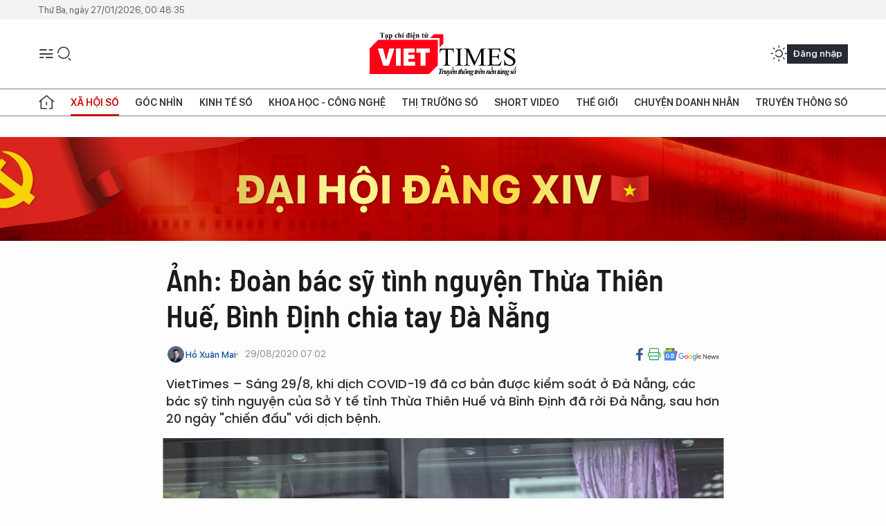

--- FILE ---
content_type: text/html;charset=utf-8
request_url: https://viettimes.vn/anh-doan-bac-sy-tinh-nguyen-thua-thien-hue-binh-dinh-chia-tay-da-nang-post137743.html
body_size: 24722
content:
<!DOCTYPE html> <html lang="vi"> <head> <title>Đoàn bác sỹ tình nguyện Thừa Thiên Huế, Bình Định chia tay Đà Nẵng | TẠP CHÍ ĐIỆN TỬ VIETTIMES</title> <meta name="description" content="Sáng 29/8, đoàn bác sỹ của Sở Y tế tỉnh Thừa Thiên Huế và tỉnh Bình Định tình nguyện đến Đà Nẵng để hỗ trợ chống dịch COVID-19 đã rời Đà Nẵng "/> <meta name="keywords" content="COVID-19, chống dịch, đoàn bác sỹ, Thừa Thiên Huế, Bình Định"/> <meta name="news_keywords" content="COVID-19, chống dịch, đoàn bác sỹ, Thừa Thiên Huế, Bình Định"/> <meta http-equiv="Content-Type" content="text/html; charset=utf-8" /> <meta http-equiv="X-UA-Compatible" content="IE=edge"/> <meta http-equiv="refresh" content="1800" /> <meta name="revisit-after" content="1 days" /> <meta name="viewport" content="width=device-width, initial-scale=1"> <meta http-equiv="content-language" content="vi" /> <meta name="format-detection" content="telephone=no"/> <meta name="format-detection" content="address=no"/> <meta name="apple-mobile-web-app-capable" content="yes"> <meta name="apple-mobile-web-app-status-bar-style" content="black"> <meta name="apple-mobile-web-app-title" content="TẠP CHÍ ĐIỆN TỬ VIETTIMES"/> <meta name="referrer" content="no-referrer-when-downgrade"/> <link rel="shortcut icon" href="https://cdn.viettimes.vn/assets/web/styles/img/favicon.ico" type="image/x-icon" /> <link rel="preconnect" href="https://cdn.viettimes.vn"/> <link rel="dns-prefetch" href="https://cdn.viettimes.vn"/> <link rel="dns-prefetch" href="//www.google-analytics.com" /> <link rel="dns-prefetch" href="//www.googletagmanager.com" /> <link rel="dns-prefetch" href="//stc.za.zaloapp.com" /> <link rel="dns-prefetch" href="//fonts.googleapis.com" /> <script> var cmsConfig = { domainDesktop: 'https://viettimes.vn', domainMobile: 'https://viettimes.vn', domainApi: 'https://api.viettimes.vn', domainStatic: 'https://cdn.viettimes.vn', domainLog: 'https://log.viettimes.vn', googleAnalytics: 'G-9VXR93J6QG', siteId: 0, pageType: 1, objectId: 137743, adsZone: 125, allowAds: true, adsLazy: true, antiAdblock: true, }; var USER_AGENT=window.navigator&&(window.navigator.userAgent||window.navigator.vendor)||window.opera||"",IS_MOBILE=/Android|webOS|iPhone|iPod|BlackBerry|Windows Phone|IEMobile|Mobile Safari|Opera Mini/i.test(USER_AGENT),IS_REDIRECT=!1;function setCookie(e,o,i){var n=new Date,i=(n.setTime(n.getTime()+24*i*60*60*1e3),"expires="+n.toUTCString());document.cookie=e+"="+o+"; "+i+";path=/;"}function getCookie(e){var o=document.cookie.indexOf(e+"="),i=o+e.length+1;return!o&&e!==document.cookie.substring(0,e.length)||-1===o?null:(-1===(e=document.cookie.indexOf(";",i))&&(e=document.cookie.length),unescape(document.cookie.substring(i,e)))}; </script> <script> if(USER_AGENT && USER_AGENT.indexOf("facebot") <= 0 && USER_AGENT.indexOf("facebookexternalhit") <= 0) { var query = ''; var hash = ''; if (window.location.search) query = window.location.search; if (window.location.hash) hash = window.location.hash; var canonicalUrl = 'https://viettimes.vn/anh-doan-bac-sy-tinh-nguyen-thua-thien-hue-binh-dinh-chia-tay-da-nang-post137743.html' + query + hash ; var curUrl = decodeURIComponent(window.location.href); if(!location.port && canonicalUrl.startsWith("http") && curUrl != canonicalUrl){ window.location.replace(canonicalUrl); } } </script> <meta name="author" content="TẠP CHÍ ĐIỆN TỬ VIETTIMES" /> <meta name="copyright" content="Copyright © 2026 by TẠP CHÍ ĐIỆN TỬ VIETTIMES" /> <meta name="RATING" content="GENERAL" /> <meta name="GENERATOR" content="TẠP CHÍ ĐIỆN TỬ VIETTIMES" /> <meta content="TẠP CHÍ ĐIỆN TỬ VIETTIMES" itemprop="sourceOrganization" name="source"/> <meta content="news" itemprop="genre" name="medium"/> <meta name="robots" content="noarchive, max-image-preview:large, index, follow" /> <meta name="GOOGLEBOT" content="noarchive, max-image-preview:large, index, follow" /> <link rel="canonical" href="https://viettimes.vn/anh-doan-bac-sy-tinh-nguyen-thua-thien-hue-binh-dinh-chia-tay-da-nang-post137743.html" /> <meta property="og:site_name" content="TẠP CHÍ ĐIỆN TỬ VIETTIMES"/> <meta property="og:rich_attachment" content="true"/> <meta property="og:type" content="article"/> <meta property="og:url" content="https://viettimes.vn/anh-doan-bac-sy-tinh-nguyen-thua-thien-hue-binh-dinh-chia-tay-da-nang-post137743.html"/> <meta property="og:image" content="https://cdn.viettimes.vn/images/8f57e31090c6e6a8f88d6b852c8b04f78f618211150d2ebd860b8ace9a5a20dac9888c52ddbe5b5bf5bfa1096c4267779d76e26d17f8bf0dab1e7e1312b525da9b8fa9c6cf8756b974fefc6d48bd995c/13-1485241_2982020.jpg.webp"/> <meta property="og:image:width" content="1200"/> <meta property="og:image:height" content="630"/> <meta property="og:title" content="Ảnh: Đoàn bác sỹ tình nguyện Thừa Thiên Huế, Bình Định chia tay Đà Nẵng"/> <meta property="og:description" content="VietTimes – Sáng 29/8, khi dịch COVID-19 đã cơ bản được kiểm soát ở Đà Nẵng, các bác sỹ tình nguyện của Sở Y tế tỉnh Thừa Thiên Huế và Bình Định đã rời Đà Nẵng, sau hơn 20 ngày &#34;chiến đấu&#34; với dịch bệnh. "/> <meta name="twitter:card" value="summary"/> <meta name="twitter:url" content="https://viettimes.vn/anh-doan-bac-sy-tinh-nguyen-thua-thien-hue-binh-dinh-chia-tay-da-nang-post137743.html"/> <meta name="twitter:title" content="Ảnh: Đoàn bác sỹ tình nguyện Thừa Thiên Huế, Bình Định chia tay Đà Nẵng"/> <meta name="twitter:description" content="VietTimes – Sáng 29/8, khi dịch COVID-19 đã cơ bản được kiểm soát ở Đà Nẵng, các bác sỹ tình nguyện của Sở Y tế tỉnh Thừa Thiên Huế và Bình Định đã rời Đà Nẵng, sau hơn 20 ngày &#34;chiến đấu&#34; với dịch bệnh. "/> <meta name="twitter:image" content="https://cdn.viettimes.vn/images/8f57e31090c6e6a8f88d6b852c8b04f78f618211150d2ebd860b8ace9a5a20dac9888c52ddbe5b5bf5bfa1096c4267779d76e26d17f8bf0dab1e7e1312b525da9b8fa9c6cf8756b974fefc6d48bd995c/13-1485241_2982020.jpg.webp"/> <meta name="twitter:site" content="@TẠP CHÍ ĐIỆN TỬ VIETTIMES"/> <meta name="twitter:creator" content="@TẠP CHÍ ĐIỆN TỬ VIETTIMES"/> <meta property="article:publisher" content="https://web.facebook.com/viettimes.vn" /> <meta property="article:tag" content="Bình Định,Thừa Thiên Huế,COVID-19,Chống dịch,đoàn bác sỹ"/> <meta property="article:section" content="Y tế,Sức khỏe 24h,Xã hội số" /> <meta property="article:published_time" content="2020-08-29T14:02:19+0700"/> <meta property="article:modified_time" content="2020-08-29T14:02:19+0700"/> <script type="application/ld+json"> { "@context": "http://schema.org", "@type": "Organization", "name": "TẠP CHÍ ĐIỆN TỬ VIETTIMES", "url": "https://viettimes.vn", "logo": "https://cdn.viettimes.vn/assets/web/styles/img/logo.png", "foundingDate": "2016", "founders": [ { "@type": "Person", "name": "Cơ quan của Hội Truyền thông số Việt Nam" } ], "address": [ { "@type": "PostalAddress", "streetAddress": "Hà Nội", "addressLocality": "Hà Nội City", "addressRegion": "Northeast", "postalCode": "100000", "addressCountry": "VNM" } ], "contactPoint": [ { "@type": "ContactPoint", "telephone": "+84-862-774-832", "contactType": "customer service" }, { "@type": "ContactPoint", "telephone": "+84-932-288-166", "contactType": "customer service" } ], "sameAs": [ "https://www.youtube.com/@TapchiVietTimes", "https://web.facebook.com/viettimes.vn/", "https://www.tiktok.com/@viettimes.vn?lang=vi-VN" ] } </script> <script type="application/ld+json"> { "@context" : "https://schema.org", "@type" : "WebSite", "name": "TẠP CHÍ ĐIỆN TỬ VIETTIMES", "url": "https://viettimes.vn", "alternateName" : "Tạp chí điện tử Viettimes, Cơ quan của Hội Truyền thông số Việt Nam", "potentialAction": { "@type": "SearchAction", "target": { "@type": "EntryPoint", "urlTemplate": "https:\/\/viettimes.vn/search/?q={search_term_string}" }, "query-input": "required name=search_term_string" } } </script> <script type="application/ld+json"> { "@context":"http://schema.org", "@type":"BreadcrumbList", "itemListElement":[ { "@type":"ListItem", "position":1, "item":{ "@id":"https://viettimes.vn/y-te-cong-dong/", "name":"Sức khỏe 24h" } } ] } </script> <script type="application/ld+json"> { "@context": "http://schema.org", "@type": "NewsArticle", "mainEntityOfPage":{ "@type":"WebPage", "@id":"https://viettimes.vn/anh-doan-bac-sy-tinh-nguyen-thua-thien-hue-binh-dinh-chia-tay-da-nang-post137743.html" }, "headline": "Ảnh: Đoàn bác sỹ tình nguyện Thừa Thiên Huế, Bình Định chia tay Đà Nẵng", "description": "VietTimes – Sáng 29/8, khi dịch COVID-19 đã cơ bản được kiểm soát ở Đà Nẵng, các bác sỹ tình nguyện của Sở Y tế tỉnh Thừa Thiên Huế và Bình Định đã rời Đà Nẵng, sau hơn 20 ngày &quot;chiến đấu&quot; với dịch bệnh. ", "image": { "@type": "ImageObject", "url": "https://cdn.viettimes.vn/images/8f57e31090c6e6a8f88d6b852c8b04f78f618211150d2ebd860b8ace9a5a20dac9888c52ddbe5b5bf5bfa1096c4267779d76e26d17f8bf0dab1e7e1312b525da9b8fa9c6cf8756b974fefc6d48bd995c/13-1485241_2982020.jpg.webp", "width" : 1200, "height" : 675 }, "datePublished": "2020-08-29T14:02:19+0700", "dateModified": "2020-08-29T14:02:19+0700", "author": { "@type": "Person", "name": "Hồ Xuân Mai" }, "publisher": { "@type": "Organization", "name": "TẠP CHÍ ĐIỆN TỬ VIETTIMES", "logo": { "@type": "ImageObject", "url": "https:\/\/cdn.viettimes.vn/assets/web/styles/img/logo.png" } } } </script> <link rel="preload" href="https://cdn.viettimes.vn/assets/web/styles/fonts/audio/icomoon.woff" as="font" type="font/woff" crossorigin=""> <link rel="preload" href="https://cdn.viettimes.vn/assets/web/styles/fonts/icomoon/icomoon-12-12-25.woff" as="font" type="font/woff" crossorigin=""> <link rel="preload" href="https://cdn.viettimes.vn/assets/web/styles/fonts/SFProDisplay/SFProDisplay-BlackItalic.woff2" as="font" type="font/woff2" crossorigin=""> <link rel="preload" href="https://cdn.viettimes.vn/assets/web/styles/fonts/SFProDisplay/SFProDisplay-Bold.woff2" as="font" type="font/woff2" crossorigin=""> <link rel="preload" href="https://cdn.viettimes.vn/assets/web/styles/fonts/SFProDisplay/SFProDisplay-Semibold.woff2" as="font" type="font/woff2" crossorigin=""> <link rel="preload" href="https://cdn.viettimes.vn/assets/web/styles/fonts/SFProDisplay/SFProDisplay-Medium.woff2" as="font" type="font/woff2" crossorigin=""> <link rel="preload" href="https://cdn.viettimes.vn/assets/web/styles/fonts/SFProDisplay/SFProDisplay-Regular.woff2" as="font" type="font/woff2" crossorigin=""> <link rel="preload" href="https://cdn.viettimes.vn/assets/web/styles/fonts/BSC/BarlowSemiCondensed-Bold.woff2" as="font" type="font/woff2" crossorigin=""> <link rel="preload" href="https://cdn.viettimes.vn/assets/web/styles/fonts/BSC/BarlowSemiCondensed-SemiBold.woff2" as="font" type="font/woff2" crossorigin=""> <link rel="preload" href="https://cdn.viettimes.vn/assets/web/styles/fonts/NotoSerif/NotoSerif-Bold.woff2" as="font" type="font/woff2" crossorigin=""> <link rel="preload" href="https://cdn.viettimes.vn/assets/web/styles/fonts/NotoSerif/NotoSerif-Medium.woff2" as="font" type="font/woff2" crossorigin=""> <link rel="preload" href="https://cdn.viettimes.vn/assets/web/styles/fonts/NotoSerif/NotoSerif-Regular.woff2" as="font" type="font/woff2" crossorigin=""> <link rel="preload" href="https://cdn.viettimes.vn/assets/web/styles/fonts/PoppinsZ/PoppinsZ-SemiBold.woff2" as="font" type="font/woff2" crossorigin=""> <link rel="preload" href="https://cdn.viettimes.vn/assets/web/styles/fonts/PoppinsZ/PoppinsZ-Medium.woff2" as="font" type="font/woff2" crossorigin=""> <link rel="preload" href="https://cdn.viettimes.vn/assets/web/styles/fonts/PoppinsZ/PoppinsZ-Regular.woff2" as="font" type="font/woff2" crossorigin=""> <link rel="preload" href="https://cdn.viettimes.vn/assets/web/styles/css/main.min-1.0.32.css" as="style"> <link rel="preload" href="https://cdn.viettimes.vn/assets/web/js/main.min-1.0.31.js" as="script"> <link rel="preload" href="https://cdn.viettimes.vn/assets/web/js/detail.min-1.0.14.js" as="script"> <link id="cms-style" rel="stylesheet" href="https://cdn.viettimes.vn/assets/web/styles/css/main.min-1.0.32.css"> <script type="text/javascript"> var _metaOgUrl = 'https://viettimes.vn/anh-doan-bac-sy-tinh-nguyen-thua-thien-hue-binh-dinh-chia-tay-da-nang-post137743.html'; var page_title = document.title; var tracked_url = window.location.pathname + window.location.search + window.location.hash; var cate_path = 'y-te-cong-dong'; if (cate_path.length > 0) { tracked_url = "/" + cate_path + tracked_url; } </script> <script async="" src="https://www.googletagmanager.com/gtag/js?id=G-9VXR93J6QG"></script> <script> if(!IS_REDIRECT){ window.dataLayer = window.dataLayer || []; function gtag(){dataLayer.push(arguments);} gtag('js', new Date()); gtag('config', 'G-9VXR93J6QG', {page_path: tracked_url}); } </script> </head> <body class="detail-no-sidebar"> <div id="sdaWeb_SdaMasthead" class="rennab banner-top" data-platform="1" data-position="Web_SdaMasthead" style="display:none"> </div> <header class="site-header"> <div class="top-header"> <time class="time" id="today"></time> </div> <div class="grid"> <div class="menu-search"> <i class="ic-menu"></i> <div class="search"> <i class="ic-search"></i> <div class="search-form"> <div class="advance-search"> <input type="text" class="txtsearch" placeholder="Nhập từ khóa cần tìm"> <select id="dlMode" class="select-mode"> <option value="4" selected="">Tìm theo tiêu đề</option> <option value="5">Bài viết</option> <option value="2">Tác giả</option> </select> </div> <button type="button" class="btn btn_search" aria-label="Tìm kiếm"> <i class="ic-search"></i>Tìm kiếm </button> </div> </div> </div> <a class="logo" href="https://viettimes.vn" title="TẠP CHÍ ĐIỆN TỬ VIETTIMES">TẠP CHÍ ĐIỆN TỬ VIETTIMES</a> <div class="hdr-action"> <a href="javascript:void(0);" class="notification" title="Nhận thông báo"> <i class="ic-notification"></i> </a> <a href="javascript:void(0);" class="dark-mode" title="Chế độ tối"> <i class="ic-sun"></i> <i class="ic-moon"></i> </a> <div class="wrap-user user-profile"></div> </div> </div> <ul class="menu"> <li class="main"> <a href="/" class="menu-heading" title="Trang chủ"><i class="ic-home"></i></a> </li> <li class="main" data-id="175"> <a class="menu-heading active" href="https://viettimes.vn/xa-hoi-so/" title="Xã hội số">Xã hội số</a> <div class="cate-news loading" data-zone="175"></div> </li> <li class="main" data-id="115"> <a class="menu-heading" href="https://viettimes.vn/goc-nhin-truyen-thong/" title="Góc nhìn">Góc nhìn</a> <div class="cate-news loading" data-zone="115"></div> </li> <li class="main" data-id="3"> <a class="menu-heading" href="https://viettimes.vn/kinh-te-so/" title="Kinh tế số">Kinh tế số</a> <div class="cate-news loading" data-zone="3"></div> </li> <li class="main" data-id="109"> <a class="menu-heading" href="https://viettimes.vn/khoa-hoc-cong-nghe/" title="Khoa học - Công nghệ ">Khoa học - Công nghệ </a> <div class="cate-news loading" data-zone="109"></div> </li> <li class="main" data-id="189"> <a class="menu-heading" href="https://viettimes.vn/thi-truong-so/" title="Thị trường số">Thị trường số</a> <div class="cate-news loading" data-zone="189"></div> </li> <li class="main" data-id="195"> <a class="menu-heading" href="https://viettimes.vn/short/" title="Short Video">Short Video</a> <div class="cate-news loading" data-zone="195"></div> </li> <li class="main" data-id="121"> <a class="menu-heading" href="https://viettimes.vn/the-gioi/" title="Thế giới">Thế giới</a> <div class="cate-news loading" data-zone="121"></div> </li> <li class="main" data-id="38"> <a class="menu-heading" href="https://viettimes.vn/doanh-nghiep-doanh-nhan/" title="Chuyện doanh nhân ">Chuyện doanh nhân </a> <div class="cate-news loading" data-zone="38"></div> </li> <li class="main" data-id="116"> <a class="menu-heading" href="https://viettimes.vn/vdca/" title="Truyền thông số">Truyền thông số</a> <div class="cate-news loading" data-zone="116"></div> </li> </ul> </header> <div class="big-menu-vertical"> <div class="hdr-action"> <i class="ic-close">close</i> <a href="#" class="notification"> <i class="ic-notification"></i> </a> <a href="#" class="dark-mode hidden"> <i class="ic-sun"></i> <i class="ic-moon"></i> </a> <a href="#" class="btn-modal" data-target="loginModal"> Đăng nhập </a> </div> <ul class="menu"> <li class="main"> <a href="/" class="menu-heading" title="Trang chủ"><i class="ic-home"></i>Trang chủ</a> </li> <li class="main"> <a class="menu-heading active" href="https://viettimes.vn/xa-hoi-so/" title="Xã hội số">Xã hội số</a> <i class="ic-chevron-down"></i> <ul class="sub-menu"> <li class="main"> <a href="https://viettimes.vn/xa-hoi-su-kien/" title="Xã hội">Xã hội</a> </li> <li class="main"> <a href="https://viettimes.vn/phap-luat/" title="Pháp luật">Pháp luật</a> </li> <li class="main"> <a href="https://viettimes.vn/xa-hoi/y-te/" title="Y tế">Y tế</a> </li> </ul> </li> <li class="main"> <a class="menu-heading" href="https://viettimes.vn/goc-nhin-truyen-thong/" title="Góc nhìn">Góc nhìn</a> </li> <li class="main"> <a class="menu-heading" href="https://viettimes.vn/kinh-te-so/" title="Kinh tế số">Kinh tế số</a> <i class="ic-chevron-down"></i> <ul class="sub-menu"> <li class="main"> <a href="https://viettimes.vn/bat-dong-san/" title="Bất động sản">Bất động sản</a> </li> <li class="main"> <a href="https://viettimes.vn/kinh-te-du-lieu/du-lieu/" title="Dữ liệu">Dữ liệu</a> </li> <li class="main"> <a href="https://viettimes.vn/kinh-te-du-lieu/quan-tri/" title="Kinh Doanh">Kinh Doanh</a> </li> <li class="main"> <a href="https://viettimes.vn/chung-khoan/" title="Chứng khoán">Chứng khoán</a> </li> </ul> </li> <li class="main"> <a class="menu-heading" href="https://viettimes.vn/khoa-hoc-cong-nghe/" title="Khoa học - Công nghệ ">Khoa học - Công nghệ </a> <i class="ic-chevron-down"></i> <ul class="sub-menu"> <li class="main"> <a href="https://viettimes.vn/ai/" title="AI">AI</a> </li> <li class="main"> <a href="https://viettimes.vn/cong-nghe/chuyen-doi-so/" title="Chuyển đổi số">Chuyển đổi số</a> </li> <li class="main"> <a href="https://viettimes.vn/ha-tang-so/" title="Hạ tầng số">Hạ tầng số</a> </li> </ul> </li> <li class="main"> <a class="menu-heading" href="https://viettimes.vn/thi-truong-so/" title="Thị trường số">Thị trường số</a> <i class="ic-chevron-down"></i> <ul class="sub-menu"> <li class="main"> <a href="https://viettimes.vn/oto-xe-may/" title="Xe">Xe</a> </li> <li class="main"> <a href="https://viettimes.vn/san-pham-dich-vu/" title="Sản phẩm dịch vụ">Sản phẩm dịch vụ</a> </li> <li class="main"> <a href="https://viettimes.vn/tu-van-tieu-dung/" title="Tư vấn tiêu dùng">Tư vấn tiêu dùng</a> </li> </ul> </li> <li class="main"> <a class="menu-heading" href="https://viettimes.vn/the-gioi/" title="Thế giới">Thế giới</a> <i class="ic-chevron-down"></i> <ul class="sub-menu"> <li class="main"> <a href="https://viettimes.vn/chuyen-la/" title="Chuyện lạ">Chuyện lạ</a> </li> <li class="main"> <a href="https://viettimes.vn/the-gioi/phan-tich/" title="Phân tích">Phân tích</a> </li> <li class="main"> <a href="https://viettimes.vn/cong-nghe-moi/" title="Công nghệ mới">Công nghệ mới</a> </li> </ul> </li> <li class="main"> <a class="menu-heading" href="https://viettimes.vn/doanh-nghiep-doanh-nhan/" title="Chuyện doanh nhân ">Chuyện doanh nhân </a> </li> <li class="main"> <a class="menu-heading" href="https://viettimes.vn/vdca/" title="Truyền thông số">Truyền thông số</a> </li> <li class="main"> <a class="menu-heading" href="https://viettimes.vn/multimedia/" title="Viettimes Media">Viettimes Media</a> <i class="ic-chevron-down"></i> <ul class="sub-menu"> <li class="main"> <a href="https://viettimes.vn/anh/" title="Ảnh">Ảnh</a> </li> <li class="main"> <a href="https://viettimes.vn/video/" title="Video">Video</a> </li> <li class="main"> <a href="https://viettimes.vn/short/" title="Short Video">Short Video</a> </li> <li class="main"> <a href="https://viettimes.vn/emagazine/" title="Emagazine">Emagazine</a> </li> <li class="main"> <a href="https://viettimes.vn/infographic/" title="Infographic">Infographic</a> </li> </ul> </li> </ul> </div> <div class="site-body"> <div id="sdaWeb_SdaAfterMenu" class="rennab " data-platform="1" data-position="Web_SdaAfterMenu" style="display:none"> </div> <div class="container"> <div id="sdaWeb_SdaTop" class="rennab " data-platform="1" data-position="Web_SdaTop" style="display:none"> </div> <div class="article"> <div class="article__header"> <h1 class="article__title cms-title "> Ảnh: Đoàn bác sỹ tình nguyện Thừa Thiên Huế, Bình Định chia tay Đà Nẵng </h1> <div class="article__meta"> <div class="wrap-meta"> <div class="author"> <div class="wrap-avatar"> <img src="https://cdn.viettimes.vn/images/[base64]/z6061285252414-caf0951f9a4f13491c610b2d62b67657-8570.jpg" alt="Hồ Xuân Mai"> </div> <div class="author-info"> <a class="name" href="https://viettimes.vn/tac-gia/ho-xuan-mai-8.html" title="Hồ Xuân Mai">Hồ Xuân Mai</a> </div> </div> <time class="time" datetime="2020-08-29T14:02:19+0700" data-time="1598684539" data-friendly="false">29/08/2020 14:02</time> <meta class="cms-date" itemprop="datePublished" content="2020-08-29T14:02:19+0700"> </div> <div class="social article__social"> <a href="javascript:void(0);" class="item" data-href="https://viettimes.vn/anh-doan-bac-sy-tinh-nguyen-thua-thien-hue-binh-dinh-chia-tay-da-nang-post137743.html" data-rel="facebook" title="Facebook"> <i class="ic-facebook"></i> </a> <a href="javascript:void(0);" class="sendprint" title="In bài viết"><i class="ic-print"></i></a> <a href="https://news.google.com/publications/CAAiEE6ezvPKAM1ok3I5MxAd5DYqFAgKIhBOns7zygDNaJNyOTMQHeQ2?hl=vi" target="_blank" title="Google News"> <i class="ic-gg-news"> </i> </a> </div> </div> <div class="article__sapo cms-desc"> <div>VietTimes – Sáng 29/8, khi dịch COVID-19 đã cơ bản được kiểm soát ở Đà Nẵng, các bác sỹ tình nguyện của Sở Y tế tỉnh Thừa Thiên Huế và Bình Định đã rời Đà Nẵng, sau hơn 20 ngày "chiến đấu" với dịch bệnh. </div> </div> <div id="sdaWeb_SdaArticleAfterSapo" class="rennab " data-platform="1" data-position="Web_SdaArticleAfterSapo" style="display:none"> </div> <figure class="article__avatar "> <img class="cms-photo" src="https://cdn.viettimes.vn/images/2c6335adf8826e3ab9124e2546db75861866f649474567313ff76f5932001662c4d2d343a662aaaccf4039c2c0e1b0b0ce663b5416696d2766521c685b45afa9/13-1485241_2982020.jpg" alt="Đoàn bác sỹ của Sở Y tế tỉnh Thừa Thiên Huế và tỉnh Bình Định chào tạm biệt Đà Nẵng sau hơn 20 ngành chung tay với Đà Nẵng chống dịch COVID-19." cms-photo-caption="Đoàn bác sỹ của Sở Y tế tỉnh Thừa Thiên Huế và tỉnh Bình Định chào tạm biệt Đà Nẵng sau hơn 20 ngành chung tay với Đà Nẵng chống dịch COVID-19."/> <figcaption>Đoàn bác sỹ của Sở Y tế tỉnh Thừa Thiên Huế và tỉnh Bình Định chào tạm biệt Đà Nẵng sau hơn 20 ngành chung tay với Đà Nẵng chống dịch COVID-19.</figcaption> </figure> <div id="sdaWeb_SdaArticleAfterAvatar" class="rennab " data-platform="1" data-position="Web_SdaArticleAfterAvatar" style="display:none"> </div> </div> <div class="article__social features"> <a href="javascript:void(0);" class="item fb" data-href="https://viettimes.vn/anh-doan-bac-sy-tinh-nguyen-thua-thien-hue-binh-dinh-chia-tay-da-nang-post137743.html" data-rel="facebook" title="Facebook"> <i class="ic-facebook"></i> </a> <a href="javascript:void(0);" class="print sendprint" title="In bài viết"><i class="ic-print"></i></a> <a href="javascript:void(0);" class="mail sendmail" data-href="https://viettimes.vn/anh-doan-bac-sy-tinh-nguyen-thua-thien-hue-binh-dinh-chia-tay-da-nang-post137743.html" data-rel="Gửi mail"> <i class="ic-mail"></i> </a> <a href="javascript:void(0);" class="item link" data-href="https://viettimes.vn/anh-doan-bac-sy-tinh-nguyen-thua-thien-hue-binh-dinh-chia-tay-da-nang-post137743.html" data-rel="copy"> <i class="ic-link"></i> </a> <a href="javascript:void(0);" onclick="ME.sendBookmark(this,137743);" class="bookmark btnBookmark hidden" title="Lưu tin" data-type="1" data-id="137743"> <i class="ic-bookmark"></i>Lưu tin </a> </div> <div class="article__body zce-content-body cms-body" itemprop="articleBody"> <style>.t1 { text-align: left; }</style>
<p>Tại buổi chia tay, ông Nguyễn Văn Quảng - Phó Bí thư Thường trực Thành ủy Đà Nẵng - cảm ơn các y bác sỹ ở các tỉnh đã chung tay giúp đỡ kịp thời Đà Nẵng trong việc đối phó với dịch bệnh COVID-19. Nhờ đó, Đà Nẵng đã nhanh chóng kiểm soát được <a href="https://viettimes.vn/da-nang-co-truong-hop-tai-mac-covid19-dau-tien-491839.html" class="cms-relate">dịch bệnh COVID-19</a>.&nbsp;<br><br> Về phía ngành y tế, bà Ngô Thị Kim Yến – Giám đốc Sở Y tế TP Đà Nẵng - cũng nhấn mạnh: “Một miếng khi đói bằng một gói khi no. Vào lúc cả 3 bệnh viện lớn của Đà Nẵng bị phong tỏa, cùng hàng ngàn nhân viên y tế bị cách ly, thì sự có mặt của các y bác sỹ ở các địa phương là rất quý báu. Tất cả chúng tôi, dưới sự chỉ huy của Ban Chỉ đạo đặc biệt của Bộ Y tế đã kết thành một tập thể thống nhất , kiên cường chiến đấu với dịch bệnh.<br><br> “Nếu Đà Nẵng cần, chúng tôi sẽ lại lên đường đến với các bạn!” – Bác sỹ Phan Văn Quý - Phó Giám đốc Bệnh viện Lao – Phổi tỉnh Thừa Thiên Huế cho biết.</p>
<table class="full-img"> <tbody> <tr> <td><img class="lazyload img-responsive cms-photo" src="[data-uri]" alt="Ông Nguyễn Văn Quảng - Phó Bí thư Thường trực Thành ủy Đà Nẵng thay mặt chính quyền, nhân dân TP Đà Nẵng tặng quà cho các y bác sỹ trong buổi chia tay." data-large-src="https://cdn.viettimes.vn/images/c0e206de41c68309f7995a87295202ac963e8c885cefbc162d84fbe223965d64faa37a6a011730975041d8b2e85259038ac5f4df51971945f95d512c8d91917b/vt_1-7995286_2982020.jpg" data-src="https://cdn.viettimes.vn/images/034cc7f5f950950fbe8b68e116db58e3963e8c885cefbc162d84fbe223965d64faa37a6a011730975041d8b2e85259038ac5f4df51971945f95d512c8d91917b/vt_1-7995286_2982020.jpg" title="Ông Nguyễn Văn Quảng - Phó Bí thư Thường trực Thành ủy Đà Nẵng thay mặt chính quyền, nhân dân TP Đà Nẵng tặng quà cho các y bác sỹ trong buổi chia tay."></td> </tr> <tr> <td> <div class="fig"> Ông Nguyễn Văn Quảng - Phó Bí thư Thường trực Thành ủy Đà Nẵng thay mặt chính quyền, nhân dân TP Đà Nẵng tặng quà cho các y bác sỹ trong buổi chia tay. </div></td> </tr> </tbody>
</table>
<p class="t1">Trước đó, đáp lại lời kêu gọi trợ giúp của UBND TP Đà Nẵng, UBND các tỉnh, thành trong cả nước đã cử các cán bộ y tế đến hỗ trợ Đà Nẵng để phòng, chống dịch COVID-19. Nhiều tỉnh, thành như <a href="https://viettimes.vn/anh-doan-can-bo-y-te-tinh-binh-dinh-len-duong-chi-vien-cho-da-nang-chong-dich-covid19-489695.html" class="cms-relate">Bình Định</a>, Thừa Thiên Huế, TP Hải Phòng... và các bệnh viện lớn trên cả nước như Bệnh viện Chợ Rẫy, Bệnh viện Bạch Mai,... không chỉ cử y bác sỹ đến với Đà Nẵng, mà còn gửi trang thiết bị y tế thiết yếu cùng Đà Nẵng chống dịch COVID-19.</p>
<p><em>Một số hình ảnh buổi chia tay các y bác sỹ tỉnh Thừa Thiên Huế và tỉnh Bình Định diễn ra sáng ngày 29/8:</em><br></p>
<table class="full-img"> <tbody> <tr> <td><img class="lazyload img-responsive cms-photo" src="[data-uri]" alt="Ông Nguyễn Văn Quảng - Phó Bí thư Thường trực Thành ủy Đà Nẵng thay mặt chính quyền, nhân dân TP Đà Nẵng phát biểu cảm ơn các y bác sỹ trong buổi chia tay" data-large-src="https://cdn.viettimes.vn/images/c0e206de41c68309f7995a87295202ac963e8c885cefbc162d84fbe223965d64552a7a85d0b6574fcd640c12ccb8633d8ac5f4df51971945f95d512c8d91917b/vt_0-6380190_2982020.jpg" data-src="https://cdn.viettimes.vn/images/034cc7f5f950950fbe8b68e116db58e3963e8c885cefbc162d84fbe223965d64552a7a85d0b6574fcd640c12ccb8633d8ac5f4df51971945f95d512c8d91917b/vt_0-6380190_2982020.jpg" title="Ông Nguyễn Văn Quảng - Phó Bí thư Thường trực Thành ủy Đà Nẵng thay mặt chính quyền, nhân dân TP Đà Nẵng phát biểu cảm ơn các y bác sỹ trong buổi chia tay"></td> </tr> <tr> <td> <div class="fig"> Ông Nguyễn Văn Quảng - Phó Bí thư Thường trực Thành ủy Đà Nẵng thay mặt chính quyền, nhân dân TP Đà Nẵng phát biểu cảm ơn các y bác sỹ trong buổi chia tay </div></td> </tr> </tbody>
</table>
<div class="sda_middle"> <div id="sdaWeb_SdaArticleMiddle" class="rennab fyi" data-platform="1" data-position="Web_SdaArticleMiddle"> </div>
</div>
<table class="full-img"> <tbody> <tr> <td><img class="lazyload img-responsive cms-photo" src="[data-uri]" alt="Tặng quà cho các y bác sỹ" data-large-src="https://cdn.viettimes.vn/images/c0e206de41c68309f7995a87295202ac963e8c885cefbc162d84fbe223965d649939f3274734fa19834817a8d660a0778ac5f4df51971945f95d512c8d91917b/vt_4-6936598_2982020.jpg" data-src="https://cdn.viettimes.vn/images/034cc7f5f950950fbe8b68e116db58e3963e8c885cefbc162d84fbe223965d649939f3274734fa19834817a8d660a0778ac5f4df51971945f95d512c8d91917b/vt_4-6936598_2982020.jpg" title="Tặng quà cho các y bác sỹ"></td> </tr> <tr> <td> <div class="fig"> Tặng quà cho các y bác sỹ </div></td> </tr> </tbody>
</table>
<table class="full-img"> <tbody> <tr> <td><img class="lazyload img-responsive cms-photo" src="[data-uri]" alt="Bác sỹ Phan Văn Quý, Phó Giám đốc Bệnh viện Lao – Phổi tỉnh Thừa Thiên Huế đại diện nhận quà từ TP Đà Nẵng" data-large-src="https://cdn.viettimes.vn/images/c0e206de41c68309f7995a87295202ac963e8c885cefbc162d84fbe223965d643fb941d8e4313595010b09a828bafc388ac5f4df51971945f95d512c8d91917b/vt_1-1953108_2982020.jpg" data-src="https://cdn.viettimes.vn/images/034cc7f5f950950fbe8b68e116db58e3963e8c885cefbc162d84fbe223965d643fb941d8e4313595010b09a828bafc388ac5f4df51971945f95d512c8d91917b/vt_1-1953108_2982020.jpg" title="Bác sỹ Phan Văn Quý, Phó Giám đốc Bệnh viện Lao – Phổi tỉnh Thừa Thiên Huế đại diện nhận quà từ TP Đà Nẵng"></td> </tr> <tr> <td> <div class="fig"> Bác sỹ Phan Văn Quý, Phó Giám đốc Bệnh viện Lao – Phổi tỉnh Thừa Thiên Huế đại diện nhận quà từ TP Đà Nẵng </div></td> </tr> </tbody>
</table>
<table class="full-img"> <tbody> <tr> <td><img class="lazyload img-responsive cms-photo" src="[data-uri]" alt="Niềm vui ngày trở về" data-large-src="https://cdn.viettimes.vn/images/c0e206de41c68309f7995a87295202ac963e8c885cefbc162d84fbe223965d649f0538104fb260181c99b6a05b3cc1c16f7a30c5b045ca46d071d4e75a86764f/vt_2-873313_2982020.jpg" data-src="https://cdn.viettimes.vn/images/034cc7f5f950950fbe8b68e116db58e3963e8c885cefbc162d84fbe223965d649f0538104fb260181c99b6a05b3cc1c16f7a30c5b045ca46d071d4e75a86764f/vt_2-873313_2982020.jpg" title="Niềm vui ngày trở về"></td> </tr> <tr> <td> <div class="fig"> Niềm vui ngày trở về </div></td> </tr> </tbody>
</table>
<table class="full-img"> <tbody> <tr> <td><img class="lazyload img-responsive cms-photo" src="[data-uri]" alt="Tạm biệt Đà Nẵng" data-large-src="https://cdn.viettimes.vn/images/c0e206de41c68309f7995a87295202ac963e8c885cefbc162d84fbe223965d64860afdfa686af2f97c89e59d7568c8bb8ac5f4df51971945f95d512c8d91917b/vt_5-9793517_2982020.jpg" data-src="https://cdn.viettimes.vn/images/034cc7f5f950950fbe8b68e116db58e3963e8c885cefbc162d84fbe223965d64860afdfa686af2f97c89e59d7568c8bb8ac5f4df51971945f95d512c8d91917b/vt_5-9793517_2982020.jpg" title="Tạm biệt Đà Nẵng"></td> </tr> <tr> <td> <div class="fig"> Tạm biệt Đà Nẵng </div></td> </tr> </tbody>
</table>
<div class="sda_middle"> <div id="sdaWeb_SdaArticleMiddle1" class="rennab fyi" data-platform="1" data-position="Web_SdaArticleMiddle1"> </div>
</div>
<table class="full-img"> <tbody> <tr> <td><img class="lazyload img-responsive cms-photo" src="[data-uri]" alt="Sau hơn 20 ngày cùng chung tay với Đà Nẵng, các bác sỹ lên xe trở về lại tỉnh nhà" data-large-src="https://cdn.viettimes.vn/images/c0e206de41c68309f7995a87295202ac963e8c885cefbc162d84fbe223965d64d3d42e822824528245f56305129ccf048ac5f4df51971945f95d512c8d91917b/vt_9-6761874_2982020.jpg" data-src="https://cdn.viettimes.vn/images/034cc7f5f950950fbe8b68e116db58e3963e8c885cefbc162d84fbe223965d64d3d42e822824528245f56305129ccf048ac5f4df51971945f95d512c8d91917b/vt_9-6761874_2982020.jpg" title="Sau hơn 20 ngày cùng chung tay với Đà Nẵng, các bác sỹ lên xe trở về lại tỉnh nhà"></td> </tr> <tr> <td> <div class="fig"> Sau hơn 20 ngày cùng chung tay với Đà Nẵng, các bác sỹ lên xe trở về lại tỉnh nhà </div></td> </tr> </tbody>
</table>
<table class="full-img"> <tbody> <tr> <td><img class="lazyload img-responsive cms-photo" src="[data-uri]" alt="Đoàn y bác sỹ tỉnh Thừa Thiên Huế" data-large-src="https://cdn.viettimes.vn/images/c0e206de41c68309f7995a87295202ac963e8c885cefbc162d84fbe223965d643cfbc81d9527425cac9b683086d431258ac5f4df51971945f95d512c8d91917b/vt_7-7318282_2982020.jpg" data-src="https://cdn.viettimes.vn/images/034cc7f5f950950fbe8b68e116db58e3963e8c885cefbc162d84fbe223965d643cfbc81d9527425cac9b683086d431258ac5f4df51971945f95d512c8d91917b/vt_7-7318282_2982020.jpg" title="Đoàn y bác sỹ tỉnh Thừa Thiên Huế"></td> </tr> <tr> <td> <div class="fig"> Đoàn y bác sỹ tỉnh Thừa Thiên Huế </div></td> </tr> </tbody>
</table>
<table class="full-img"> <tbody> <tr> <td><img class="lazyload img-responsive cms-photo" src="[data-uri]" alt="Niềm vui trở về của cô bác sỹ" data-large-src="https://cdn.viettimes.vn/images/c0e206de41c68309f7995a87295202ac963e8c885cefbc162d84fbe223965d64c663e10b343e29e98fe451c7c11c5f896e24401946f9853c2817d6f43400478b/vt_12-6238487_2982020.jpg" data-src="https://cdn.viettimes.vn/images/034cc7f5f950950fbe8b68e116db58e3963e8c885cefbc162d84fbe223965d64c663e10b343e29e98fe451c7c11c5f896e24401946f9853c2817d6f43400478b/vt_12-6238487_2982020.jpg" title="Niềm vui trở về của cô bác sỹ"></td> </tr> <tr> <td> <div class="fig"> Niềm vui trở về của cô bác sỹ&nbsp; </div></td> </tr> </tbody>
</table>
<table class="full-img"> <tbody> <tr> <td><img class="lazyload img-responsive cms-photo" src="[data-uri]" alt="" data-large-src="https://cdn.viettimes.vn/images/c0e206de41c68309f7995a87295202ac963e8c885cefbc162d84fbe223965d6498fc8912c1ef8d24d1566f1c77304f868ac5f4df51971945f95d512c8d91917b/vt_6-5158691_2982020.jpg" data-src="https://cdn.viettimes.vn/images/034cc7f5f950950fbe8b68e116db58e3963e8c885cefbc162d84fbe223965d6498fc8912c1ef8d24d1566f1c77304f868ac5f4df51971945f95d512c8d91917b/vt_6-5158691_2982020.jpg"></td> </tr> <tr> <td>&nbsp;</td> </tr> </tbody>
</table>
<div class="sda_middle"> <div id="sdaWeb_SdaArticleMiddle2" class="rennab fyi" data-platform="1" data-position="Web_SdaArticleMiddle2"> </div>
</div>
<table class="full-img"> <tbody> <tr> <td><img class="lazyload img-responsive cms-photo" src="[data-uri]" alt="Tạm biệt Đà Nẵng. Khi cần, chúng tôi sẽ có mặt!" data-large-src="https://cdn.viettimes.vn/images/c0e206de41c68309f7995a87295202ac963e8c885cefbc162d84fbe223965d646d3754bd069135923e1230e73d89abe16e24401946f9853c2817d6f43400478b/vt_13-5715099_2982020.jpg" data-src="https://cdn.viettimes.vn/images/034cc7f5f950950fbe8b68e116db58e3963e8c885cefbc162d84fbe223965d646d3754bd069135923e1230e73d89abe16e24401946f9853c2817d6f43400478b/vt_13-5715099_2982020.jpg" title="Tạm biệt Đà Nẵng. Khi cần, chúng tôi sẽ có mặt!"></td> </tr> <tr> <td> <div class="fig"> Tạm biệt Đà Nẵng. Khi cần, chúng tôi sẽ có mặt! </div></td> </tr> </tbody>
</table> <div id="sdaWeb_SdaArticleAfterBody" class="rennab " data-platform="1" data-position="Web_SdaArticleAfterBody" style="display:none"> </div> <div class="related-news"> <h3 class="box-heading"> <span class="title">Tin liên quan</span> </h3> <div class="box-content" data-source="related-news"> <article class="story"> <h2 class="story__heading" data-tracking="136852"> <a class="cms-link " href="https://viettimes.vn/hon-100-benh-nhan-tai-benh-vien-da-khoa-khu-vuc-mien-nui-phia-bac-quang-nam-het-cach-ly-post136852.html" title="Hơn 100 bệnh nhân tại Bệnh viện Đa khoa khu vực miền núi phía Bắc Quảng Nam hết cách ly "> Hơn 100 bệnh nhân tại Bệnh viện Đa khoa khu vực miền núi phía Bắc Quảng Nam hết cách ly </a> </h2> </article> <article class="story"> <h2 class="story__heading" data-tracking="135402"> <a class="cms-link " href="https://viettimes.vn/chuyen-gia-dau-nganh-cua-bo-y-te-toi-da-nang-ung-pho-covid-19-post135402.html" title="Chuyên gia đầu ngành của Bộ Y tế tới Đà Nẵng ứng phó COVID-19"> Chuyên gia đầu ngành của Bộ Y tế tới Đà Nẵng ứng phó COVID-19 </a> </h2> </article> <article class="story"> <h2 class="story__heading" data-tracking="136083"> <a class="cms-link " href="https://viettimes.vn/hue-se-chi-vien-cho-da-nang-40-bac-sy-dieu-duong-de-chien-dau-voi-covid-19-post136083.html" title="Huế sẽ chi viện cho Đà Nẵng 40 bác sỹ, điều dưỡng để chiến đấu với COVID-19"> Huế sẽ chi viện cho Đà Nẵng 40 bác sỹ, điều dưỡng để chiến đấu với COVID-19 </a> </h2> </article> <article class="story"> <h2 class="story__heading" data-tracking="136157"> <a class="cms-link " href="https://viettimes.vn/tu-tam-dich-bac-si-91-khang-dinh-thang-dich-moi-ve-post136157.html" title="Từ tâm dịch, &#34;bác sĩ 91&#34; khẳng định thắng dịch mới về"> Từ tâm dịch, "bác sĩ 91" khẳng định thắng dịch mới về </a> </h2> </article> <article class="story"> <h2 class="story__heading" data-tracking="135877"> <a class="cms-link " href="https://viettimes.vn/nguon-nhan-luc-y-te-bat-dau-thieu-hut-khi-duong-dau-voi-hon-200-ca-mac-covid-19-moi-post135877.html" title="Nguồn nhân lực y tế bắt đầu thiếu hụt khi đương đầu với hơn 200 ca mắc COVID-19 mới "> Nguồn nhân lực y tế bắt đầu thiếu hụt khi đương đầu với hơn 200 ca mắc COVID-19 mới </a> </h2> </article> <article class="story"> <h2 class="story__heading" data-tracking="135557"> <a class="cms-link " href="https://viettimes.vn/18-benh-nhan-mac-covid-19-nang-dang-duoc-dieu-tri-dac-biet-o-benh-vien-trung-uong-hue-co-so-2-post135557.html" title="18 bệnh nhân mắc COVID-19 nặng đang được điều trị đặc biệt ở Bệnh viện Trung ương Huế cơ sở 2"> 18 bệnh nhân mắc COVID-19 nặng đang được điều trị đặc biệt ở Bệnh viện Trung ương Huế cơ sở 2 </a> </h2> </article> <article class="story"> <h2 class="story__heading" data-tracking="135970"> <a class="cms-link " href="https://viettimes.vn/anh-doan-can-bo-y-te-tinh-binh-dinh-len-duong-chi-vien-cho-da-nang-chong-dich-covid-19-post135970.html" title="Ảnh: Đoàn cán bộ Y tế tỉnh Bình Định lên đường chi viện cho Đà Nẵng chống dịch COVID-19"> Ảnh: Đoàn cán bộ Y tế tỉnh Bình Định lên đường chi viện cho Đà Nẵng chống dịch COVID-19 </a> </h2> </article> </div> </div> <div id="sdaMobile_SdaArticleAfterRelated" class="rennab " data-platform="1" data-position="Mobile_SdaArticleAfterRelated" style="display:none"> </div> <div class="article__tag"> <h3 class="box-heading"> <span class="title">Từ khóa: </span> </h3> <div class="box-content"> <a href="https://viettimes.vn/tu-khoa/binh-dinh-tag954.html" title="Bình Định">#Bình Định</a> <a href="https://viettimes.vn/tu-khoa/thua-thien-hue-tag4939.html" title="Thừa Thiên Huế">#Thừa Thiên Huế</a> <a href="https://viettimes.vn/tu-khoa/covid-19-tag140850.html" title="COVID-19">#COVID-19</a> <a href="https://viettimes.vn/tu-khoa/chong-dich-tag128958.html" title="Chống dịch">#Chống dịch</a> <a href="https://viettimes.vn/tu-khoa/doan-bac-sy-tag133068.html" title="đoàn bác sỹ">#đoàn bác sỹ</a> </div> </div> <div id="sdaWeb_SdaArticleAfterTag" class="rennab " data-platform="1" data-position="Web_SdaArticleAfterTag" style="display:none"> </div> <div class="article__meta"> <div class="fb-like" data-href="https://viettimes.vn/anh-doan-bac-sy-tinh-nguyen-thua-thien-hue-binh-dinh-chia-tay-da-nang-post137743.html" data-width="" data-layout="button_count" data-action="like" data-size="small" data-share="true"></div> <a href="javascript:void(0);" onclick="ME.sendBookmark(this,137743);" class="bookmark btnBookmark hidden" title="Lưu tin" data-type="1" data-id="137743"> <i class="ic-bookmark"></i>Lưu tin </a> </div> <div class="wrap-comment" id="comment137743" data-id="137743" data-type="20"></div> <div id="sdaWeb_SdaArticleAfterComment" class="rennab " data-platform="1" data-position="Web_SdaArticleAfterComment" style="display:none"> </div> </div> </div> <div id="sdaWeb_SdaArticleBeforeRecommend" class="rennab " data-platform="1" data-position="Web_SdaArticleBeforeRecommend" style="display:none"> </div> <div class="box-attention"> <h3 class="box-heading"> <span class="title">Đừng bỏ lỡ</span> </h3> <div class="box-content content-list" data-source="article-topic-highlight"> <article class="story" data-id="194129"> <figure class="story__thumb"> <a class="cms-link" href="https://viettimes.vn/newtecons-kinh-doanh-ra-sao-trong-he-sinh-thai-ty-usd-cua-ong-nguyen-ba-duong-post194129.html" title="Newtecons kinh doanh ra sao trong hệ sinh thái tỷ USD của ông Nguyễn Bá Dương?"> <img class="lazyload" src="[data-uri]" data-src="https://cdn.viettimes.vn/images/a2868675d0e5083d48a5f3f35e85583bf74e8a2fb855ccc85dd8ce6b6ea5d76ddf9923fa828afac7affbc9a798c7465bc4e385b5068b1ae06c01ff32ebe695fca0af544659056206151de8d94f830d25/screen-shot-2025-01-15-at-211205-7284.jpg.webp" data-srcset="https://cdn.viettimes.vn/images/a2868675d0e5083d48a5f3f35e85583bf74e8a2fb855ccc85dd8ce6b6ea5d76ddf9923fa828afac7affbc9a798c7465bc4e385b5068b1ae06c01ff32ebe695fca0af544659056206151de8d94f830d25/screen-shot-2025-01-15-at-211205-7284.jpg.webp 1x, https://cdn.viettimes.vn/images/fbbfa02c922fe5fd390ea0dc1ebb28f6f7c25cc0cd501bfc9616037af6974dbf9a36542351c06ebd890ab0239e8c374b01c4d9e1d36be8fa92924fc1b6e32593f4f455ff4bd6c7f37873223e7dbdcfd0/screen-shot-2025-01-15-at-211205-7284.jpg.webp 2x" alt="Newtecons là trụ cột trong hệ sinh thái xây dựng của ông Nguyễn Bá Dương"> <noscript><img src="https://cdn.viettimes.vn/images/a2868675d0e5083d48a5f3f35e85583bf74e8a2fb855ccc85dd8ce6b6ea5d76ddf9923fa828afac7affbc9a798c7465bc4e385b5068b1ae06c01ff32ebe695fca0af544659056206151de8d94f830d25/screen-shot-2025-01-15-at-211205-7284.jpg.webp" srcset="https://cdn.viettimes.vn/images/a2868675d0e5083d48a5f3f35e85583bf74e8a2fb855ccc85dd8ce6b6ea5d76ddf9923fa828afac7affbc9a798c7465bc4e385b5068b1ae06c01ff32ebe695fca0af544659056206151de8d94f830d25/screen-shot-2025-01-15-at-211205-7284.jpg.webp 1x, https://cdn.viettimes.vn/images/fbbfa02c922fe5fd390ea0dc1ebb28f6f7c25cc0cd501bfc9616037af6974dbf9a36542351c06ebd890ab0239e8c374b01c4d9e1d36be8fa92924fc1b6e32593f4f455ff4bd6c7f37873223e7dbdcfd0/screen-shot-2025-01-15-at-211205-7284.jpg.webp 2x" alt="Newtecons là trụ cột trong hệ sinh thái xây dựng của ông Nguyễn Bá Dương" class="image-fallback"></noscript> </a> </figure> <h2 class="story__heading" data-tracking="194129"> <a class="cms-link " href="https://viettimes.vn/newtecons-kinh-doanh-ra-sao-trong-he-sinh-thai-ty-usd-cua-ong-nguyen-ba-duong-post194129.html" title="Newtecons kinh doanh ra sao trong hệ sinh thái tỷ USD của ông Nguyễn Bá Dương?"> Newtecons kinh doanh ra sao trong hệ sinh thái tỷ USD của ông Nguyễn Bá Dương? </a> </h2> </article> <article class="story" data-id="194118"> <figure class="story__thumb"> <a class="cms-link" href="https://viettimes.vn/vinaconex-phu-song-o-nhung-goi-thau-nao-tai-sieu-du-an-san-bay-quoc-te-long-thanh-post194118.html" title="Vinaconex “phủ sóng” ở những gói thầu nào tại siêu dự án Sân bay quốc tế Long Thành?"> <img class="lazyload" src="[data-uri]" data-src="https://cdn.viettimes.vn/images/[base64]/dautukinhtechungkhoanvn-stores-news-dataimages-2025-082025-07-10-unnamed20250807101026.jpg.webp" data-srcset="https://cdn.viettimes.vn/images/[base64]/dautukinhtechungkhoanvn-stores-news-dataimages-2025-082025-07-10-unnamed20250807101026.jpg.webp 1x, https://cdn.viettimes.vn/images/[base64]/dautukinhtechungkhoanvn-stores-news-dataimages-2025-082025-07-10-unnamed20250807101026.jpg.webp 2x" alt="Vinaconex “phủ sóng” ở những gói thầu nào tại siêu dự án Sân bay quốc tế Long Thành?"> <noscript><img src="https://cdn.viettimes.vn/images/[base64]/dautukinhtechungkhoanvn-stores-news-dataimages-2025-082025-07-10-unnamed20250807101026.jpg.webp" srcset="https://cdn.viettimes.vn/images/[base64]/dautukinhtechungkhoanvn-stores-news-dataimages-2025-082025-07-10-unnamed20250807101026.jpg.webp 1x, https://cdn.viettimes.vn/images/[base64]/dautukinhtechungkhoanvn-stores-news-dataimages-2025-082025-07-10-unnamed20250807101026.jpg.webp 2x" alt="Vinaconex “phủ sóng” ở những gói thầu nào tại siêu dự án Sân bay quốc tế Long Thành?" class="image-fallback"></noscript> </a> </figure> <h2 class="story__heading" data-tracking="194118"> <a class="cms-link " href="https://viettimes.vn/vinaconex-phu-song-o-nhung-goi-thau-nao-tai-sieu-du-an-san-bay-quoc-te-long-thanh-post194118.html" title="Vinaconex “phủ sóng” ở những gói thầu nào tại siêu dự án Sân bay quốc tế Long Thành?"> Vinaconex “phủ sóng” ở những gói thầu nào tại siêu dự án Sân bay quốc tế Long Thành? </a> </h2> </article> <article class="story" data-id="194132"> <figure class="story__thumb"> <a class="cms-link" href="https://viettimes.vn/cuu-chu-tich-flc-trinh-van-quyet-tai-xuat-sau-thoi-gian-suc-khoe-nguy-kich-post194132.html" title="Cựu Chủ tịch FLC Trịnh Văn Quyết tái xuất sau thời gian sức khỏe nguy kịch"> <img class="lazyload" src="[data-uri]" data-src="https://cdn.viettimes.vn/images/ebebfc56c5637d639308ada55094edc9866792c1327764f19a1d8821e1d20cb455a5216a6c53ca2c6182d8fe6c32a45b25741fce674319b54d57c4b639d9dbf7/1769471781238.jpg.webp" data-srcset="https://cdn.viettimes.vn/images/ebebfc56c5637d639308ada55094edc9866792c1327764f19a1d8821e1d20cb455a5216a6c53ca2c6182d8fe6c32a45b25741fce674319b54d57c4b639d9dbf7/1769471781238.jpg.webp 1x, https://cdn.viettimes.vn/images/7f744405852e7ffac28477dc0e7c7f3136d947bd96c6af9307fbc63ad72dc02f240b6d7ad893fc0c5aa8e7203cf28dcf22b810ffe4f6cf53bfc7069ffdde2613/1769471781238.jpg.webp 2x" alt="Cựu Chủ tịch FLC Trịnh Văn Quyết tái xuất sau thời gian sức khỏe nguy kịch"> <noscript><img src="https://cdn.viettimes.vn/images/ebebfc56c5637d639308ada55094edc9866792c1327764f19a1d8821e1d20cb455a5216a6c53ca2c6182d8fe6c32a45b25741fce674319b54d57c4b639d9dbf7/1769471781238.jpg.webp" srcset="https://cdn.viettimes.vn/images/ebebfc56c5637d639308ada55094edc9866792c1327764f19a1d8821e1d20cb455a5216a6c53ca2c6182d8fe6c32a45b25741fce674319b54d57c4b639d9dbf7/1769471781238.jpg.webp 1x, https://cdn.viettimes.vn/images/7f744405852e7ffac28477dc0e7c7f3136d947bd96c6af9307fbc63ad72dc02f240b6d7ad893fc0c5aa8e7203cf28dcf22b810ffe4f6cf53bfc7069ffdde2613/1769471781238.jpg.webp 2x" alt="Cựu Chủ tịch FLC Trịnh Văn Quyết tái xuất sau thời gian sức khỏe nguy kịch" class="image-fallback"></noscript> </a> </figure> <h2 class="story__heading" data-tracking="194132"> <a class="cms-link " href="https://viettimes.vn/cuu-chu-tich-flc-trinh-van-quyet-tai-xuat-sau-thoi-gian-suc-khoe-nguy-kich-post194132.html" title="Cựu Chủ tịch FLC Trịnh Văn Quyết tái xuất sau thời gian sức khỏe nguy kịch"> Cựu Chủ tịch FLC Trịnh Văn Quyết tái xuất sau thời gian sức khỏe nguy kịch </a> </h2> </article> <article class="story" data-id="194124"> <figure class="story__thumb"> <a class="cms-link" href="https://viettimes.vn/cong-cuoc-cai-to-va-da-ho-trong-quan-doi-cua-chu-tich-tap-can-binh-post194124.html" title="Công cuộc cải tổ và &#34;đả hổ&#34; trong quân đội của Chủ tịch Tập Cận Bình"> <img class="lazyload" src="[data-uri]" data-src="https://cdn.viettimes.vn/images/7addfe7c4a7eec1ca23c90797fb5143813ce6375c3c8817d2d772fd7b8c2590bd2fc40c7424e8cc7694d67d76beb03d528c6dcf7f4274ef09643128190a608e4/chu-tich-quan-uy-3291.jpg.webp" data-srcset="https://cdn.viettimes.vn/images/7addfe7c4a7eec1ca23c90797fb5143813ce6375c3c8817d2d772fd7b8c2590bd2fc40c7424e8cc7694d67d76beb03d528c6dcf7f4274ef09643128190a608e4/chu-tich-quan-uy-3291.jpg.webp 1x, https://cdn.viettimes.vn/images/906eb0e4ce9a0b40f50384c31367e01a6e2d8eed3ace89f01fd762aa780c7d00c676d13f26c2ab8276113960bc550bfae46760592aa6e174cbe7b542d960d719/chu-tich-quan-uy-3291.jpg.webp 2x" alt="Việc bắt giữ, điều tra hai tướng Trương Hựu Hiệp và Lưu Chấn Lập cho thấy sự quyết liệt của ông Tập Cận Bình trong công cuộc cải cách toàn diện quân đội. Ảnh: Xinhua."> <noscript><img src="https://cdn.viettimes.vn/images/7addfe7c4a7eec1ca23c90797fb5143813ce6375c3c8817d2d772fd7b8c2590bd2fc40c7424e8cc7694d67d76beb03d528c6dcf7f4274ef09643128190a608e4/chu-tich-quan-uy-3291.jpg.webp" srcset="https://cdn.viettimes.vn/images/7addfe7c4a7eec1ca23c90797fb5143813ce6375c3c8817d2d772fd7b8c2590bd2fc40c7424e8cc7694d67d76beb03d528c6dcf7f4274ef09643128190a608e4/chu-tich-quan-uy-3291.jpg.webp 1x, https://cdn.viettimes.vn/images/906eb0e4ce9a0b40f50384c31367e01a6e2d8eed3ace89f01fd762aa780c7d00c676d13f26c2ab8276113960bc550bfae46760592aa6e174cbe7b542d960d719/chu-tich-quan-uy-3291.jpg.webp 2x" alt="Việc bắt giữ, điều tra hai tướng Trương Hựu Hiệp và Lưu Chấn Lập cho thấy sự quyết liệt của ông Tập Cận Bình trong công cuộc cải cách toàn diện quân đội. Ảnh: Xinhua." class="image-fallback"></noscript> </a> </figure> <h2 class="story__heading" data-tracking="194124"> <a class="cms-link " href="https://viettimes.vn/cong-cuoc-cai-to-va-da-ho-trong-quan-doi-cua-chu-tich-tap-can-binh-post194124.html" title="Công cuộc cải tổ và &#34;đả hổ&#34; trong quân đội của Chủ tịch Tập Cận Bình"> Công cuộc cải tổ và "đả hổ" trong quân đội của Chủ tịch Tập Cận Bình </a> </h2> </article> <article class="story" data-id="194109"> <figure class="story__thumb"> <a class="cms-link" href="https://viettimes.vn/kien-nghi-xu-ly-lanh-dao-bo-gddt-lien-quan-sai-pham-du-an-dai-hoc-hue-post194109.html" title="Kiến nghị xử lý lãnh đạo Bộ GD&amp;ĐT liên quan sai phạm dự án Đại học Huế"> <img class="lazyload" src="[data-uri]" data-src="https://cdn.viettimes.vn/images/84b0a8a6011a202187638231dca7530f2576b724a78929767368047866f29c8c7cdb23b351db90b657b950ab9c690d1f22b810ffe4f6cf53bfc7069ffdde2613/du-an-dh-hue-1.png.webp" alt="Sau 6 năm thực hiện, dự án đền bù giải phóng mặt bằng của Đại học Huế vẫn là bãi đất hoang và ngập nước mỗi khi có mưa."> <noscript><img src="https://cdn.viettimes.vn/images/84b0a8a6011a202187638231dca7530f2576b724a78929767368047866f29c8c7cdb23b351db90b657b950ab9c690d1f22b810ffe4f6cf53bfc7069ffdde2613/du-an-dh-hue-1.png.webp" alt="Sau 6 năm thực hiện, dự án đền bù giải phóng mặt bằng của Đại học Huế vẫn là bãi đất hoang và ngập nước mỗi khi có mưa." class="image-fallback"></noscript> </a> </figure> <h2 class="story__heading" data-tracking="194109"> <a class="cms-link " href="https://viettimes.vn/kien-nghi-xu-ly-lanh-dao-bo-gddt-lien-quan-sai-pham-du-an-dai-hoc-hue-post194109.html" title="Kiến nghị xử lý lãnh đạo Bộ GD&amp;ĐT liên quan sai phạm dự án Đại học Huế"> Kiến nghị xử lý lãnh đạo Bộ GD&amp;ĐT liên quan sai phạm dự án Đại học Huế </a> </h2> </article> <article class="story" data-id="194127"> <figure class="story__thumb"> <a class="cms-link" href="https://viettimes.vn/cu-ba-90-tuoi-o-ha-noi-bi-giup-viec-bao-hanh-cong-an-noi-gi-post194127.html" title="Cụ bà 90 tuổi ở Hà Nội bị giúp việc bạo hành, công an nói gì?"> <img class="lazyload" src="[data-uri]" data-src="https://cdn.viettimes.vn/images/8d4ae567dc2a7fe8b6698fd8a358980cdb96938132d04b266faeb0298843c97c824d5d23d4178061a8a89bfe0ad5adac25741fce674319b54d57c4b639d9dbf7/1769436441863.jpg.webp" data-srcset="https://cdn.viettimes.vn/images/8d4ae567dc2a7fe8b6698fd8a358980cdb96938132d04b266faeb0298843c97c824d5d23d4178061a8a89bfe0ad5adac25741fce674319b54d57c4b639d9dbf7/1769436441863.jpg.webp 1x, https://cdn.viettimes.vn/images/8e3952dfdba6172380f65d8ba9a42682d1917e4168c03131d65ba22b344ffc3f4e9b34180ff6ba2ab7d3bc360d4d594022b810ffe4f6cf53bfc7069ffdde2613/1769436441863.jpg.webp 2x" alt="Cụ bà 90 tuổi ở Hà Nội bị giúp việc bạo hành, công an nói gì?"> <noscript><img src="https://cdn.viettimes.vn/images/8d4ae567dc2a7fe8b6698fd8a358980cdb96938132d04b266faeb0298843c97c824d5d23d4178061a8a89bfe0ad5adac25741fce674319b54d57c4b639d9dbf7/1769436441863.jpg.webp" srcset="https://cdn.viettimes.vn/images/8d4ae567dc2a7fe8b6698fd8a358980cdb96938132d04b266faeb0298843c97c824d5d23d4178061a8a89bfe0ad5adac25741fce674319b54d57c4b639d9dbf7/1769436441863.jpg.webp 1x, https://cdn.viettimes.vn/images/8e3952dfdba6172380f65d8ba9a42682d1917e4168c03131d65ba22b344ffc3f4e9b34180ff6ba2ab7d3bc360d4d594022b810ffe4f6cf53bfc7069ffdde2613/1769436441863.jpg.webp 2x" alt="Cụ bà 90 tuổi ở Hà Nội bị giúp việc bạo hành, công an nói gì?" class="image-fallback"></noscript> </a> </figure> <h2 class="story__heading" data-tracking="194127"> <a class="cms-link " href="https://viettimes.vn/cu-ba-90-tuoi-o-ha-noi-bi-giup-viec-bao-hanh-cong-an-noi-gi-post194127.html" title="Cụ bà 90 tuổi ở Hà Nội bị giúp việc bạo hành, công an nói gì?"> Cụ bà 90 tuổi ở Hà Nội bị giúp việc bạo hành, công an nói gì? </a> </h2> </article> <article class="story" data-id="194113"> <figure class="story__thumb"> <a class="cms-link" href="https://viettimes.vn/co-phieu-vcg-cua-vinaconex-bat-ngo-roi-tu-do-lan-song-ban-thao-o-at-xuat-hien-post194113.html" title="Cổ phiếu VCG của Vinaconex bất ngờ “rơi tự do”, làn sóng bán tháo ồ ạt xuất hiện"> <img class="lazyload" src="[data-uri]" data-src="https://cdn.viettimes.vn/images/[base64]/screen-shot-2023-07-27-at-18-50-0420231003120310-crop-1710739243551-1721206590048.jpg.webp" data-srcset="https://cdn.viettimes.vn/images/[base64]/screen-shot-2023-07-27-at-18-50-0420231003120310-crop-1710739243551-1721206590048.jpg.webp 1x, https://cdn.viettimes.vn/images/[base64]/screen-shot-2023-07-27-at-18-50-0420231003120310-crop-1710739243551-1721206590048.jpg.webp 2x" alt="Cổ phiếu VCG của Vinaconex bất ngờ “rơi tự do”, làn sóng bán tháo ồ ạt xuất hiện"> <noscript><img src="https://cdn.viettimes.vn/images/[base64]/screen-shot-2023-07-27-at-18-50-0420231003120310-crop-1710739243551-1721206590048.jpg.webp" srcset="https://cdn.viettimes.vn/images/[base64]/screen-shot-2023-07-27-at-18-50-0420231003120310-crop-1710739243551-1721206590048.jpg.webp 1x, https://cdn.viettimes.vn/images/[base64]/screen-shot-2023-07-27-at-18-50-0420231003120310-crop-1710739243551-1721206590048.jpg.webp 2x" alt="Cổ phiếu VCG của Vinaconex bất ngờ “rơi tự do”, làn sóng bán tháo ồ ạt xuất hiện" class="image-fallback"></noscript> </a> </figure> <h2 class="story__heading" data-tracking="194113"> <a class="cms-link " href="https://viettimes.vn/co-phieu-vcg-cua-vinaconex-bat-ngo-roi-tu-do-lan-song-ban-thao-o-at-xuat-hien-post194113.html" title="Cổ phiếu VCG của Vinaconex bất ngờ “rơi tự do”, làn sóng bán tháo ồ ạt xuất hiện"> Cổ phiếu VCG của Vinaconex bất ngờ “rơi tự do”, làn sóng bán tháo ồ ạt xuất hiện </a> </h2> </article> <article class="story" data-id="194108"> <figure class="story__thumb"> <a class="cms-link" href="https://viettimes.vn/xe-tay-ga-sieu-dat-vespa-946-ra-mat-phien-ban-binh-ngo-post194108.html" title="Xe tay ga siêu đắt Vespa 946 ra mắt phiên bản Bính Ngọ"> <img class="lazyload" src="[data-uri]" data-src="https://cdn.viettimes.vn/images/a2868675d0e5083d48a5f3f35e85583b268e1e8d89b2f08754cba6c93beb8af5e863303f29cdb25e0a01e19a03c4667525741fce674319b54d57c4b639d9dbf7/1769408314894.jpg.webp" data-srcset="https://cdn.viettimes.vn/images/a2868675d0e5083d48a5f3f35e85583b268e1e8d89b2f08754cba6c93beb8af5e863303f29cdb25e0a01e19a03c4667525741fce674319b54d57c4b639d9dbf7/1769408314894.jpg.webp 1x, https://cdn.viettimes.vn/images/fbbfa02c922fe5fd390ea0dc1ebb28f66e5fd791fea1c45d2192c51db29d536cb8ec1225eee65c0652f0e846e5ab978822b810ffe4f6cf53bfc7069ffdde2613/1769408314894.jpg.webp 2x" alt="Vespa 946 phiên bản Ngựa vẫn được phát triển trên ngôn ngữ đặc trưng, vừa cổ điển vừa hiện đại. Ảnh: Piaggio."> <noscript><img src="https://cdn.viettimes.vn/images/a2868675d0e5083d48a5f3f35e85583b268e1e8d89b2f08754cba6c93beb8af5e863303f29cdb25e0a01e19a03c4667525741fce674319b54d57c4b639d9dbf7/1769408314894.jpg.webp" srcset="https://cdn.viettimes.vn/images/a2868675d0e5083d48a5f3f35e85583b268e1e8d89b2f08754cba6c93beb8af5e863303f29cdb25e0a01e19a03c4667525741fce674319b54d57c4b639d9dbf7/1769408314894.jpg.webp 1x, https://cdn.viettimes.vn/images/fbbfa02c922fe5fd390ea0dc1ebb28f66e5fd791fea1c45d2192c51db29d536cb8ec1225eee65c0652f0e846e5ab978822b810ffe4f6cf53bfc7069ffdde2613/1769408314894.jpg.webp 2x" alt="Vespa 946 phiên bản Ngựa vẫn được phát triển trên ngôn ngữ đặc trưng, vừa cổ điển vừa hiện đại. Ảnh: Piaggio." class="image-fallback"></noscript> </a> </figure> <h2 class="story__heading" data-tracking="194108"> <a class="cms-link " href="https://viettimes.vn/xe-tay-ga-sieu-dat-vespa-946-ra-mat-phien-ban-binh-ngo-post194108.html" title="Xe tay ga siêu đắt Vespa 946 ra mắt phiên bản Bính Ngọ"> Xe tay ga siêu đắt Vespa 946 ra mắt phiên bản Bính Ngọ </a> </h2> </article> </div> </div> <div id="sdaWeb_SdaArticleAfterRecommend" class="rennab " data-platform="1" data-position="Web_SdaArticleAfterRecommend" style="display:none"> </div> <div class="col"> <div class="main-col"> <div class="read-more"> <h3 class="box-heading"> <a href="https://viettimes.vn/y-te-cong-dong/" title="Sức khỏe 24h" class="title"> Sức khỏe 24h </a> </h3> <div class="box-content content-list" data-source="recommendation-125"> <article class="story" data-id="166640"> <figure class="story__thumb"> <a class="cms-link" href="https://viettimes.vn/kk-giup-viet-nam-co-ty-le-uc-che-hiv-thuoc-hang-cao-nhat-the-gioi-post166640.html" title="“K=K” giúp Việt Nam có tỷ lệ ức chế HIV thuộc hàng cao nhất thế giới"> <img class="lazyload" src="[data-uri]" data-src="https://cdn.viettimes.vn/images/4913bdda32fa4768cd86a5fd17b0758ff1fdea0fed273249e78ca95fc226cd0e16b2f3768734c94aeedf3f94e4a19fa72b8cec3de2ed18c3f9241deee31e2b05/kk-1-1954.png.webp" alt="Thứ trưởng Bộ Y tế Nguyễn Thị Liên Hương phát biểu tại buổi toạ đàm"> <noscript><img src="https://cdn.viettimes.vn/images/4913bdda32fa4768cd86a5fd17b0758ff1fdea0fed273249e78ca95fc226cd0e16b2f3768734c94aeedf3f94e4a19fa72b8cec3de2ed18c3f9241deee31e2b05/kk-1-1954.png.webp" alt="Thứ trưởng Bộ Y tế Nguyễn Thị Liên Hương phát biểu tại buổi toạ đàm" class="image-fallback"></noscript> </a> </figure> <h2 class="story__heading" data-tracking="166640"> <a class="cms-link " href="https://viettimes.vn/kk-giup-viet-nam-co-ty-le-uc-che-hiv-thuoc-hang-cao-nhat-the-gioi-post166640.html" title="“K=K” giúp Việt Nam có tỷ lệ ức chế HIV thuộc hàng cao nhất thế giới"> “K=K” giúp Việt Nam có tỷ lệ ức chế HIV thuộc hàng cao nhất thế giới </a> </h2> <div class="story__summary "> <p>VietTimes – Đó là thông tin được lãnh đạo Bộ Y tế đưa ra bên lề Hội nghị lần thứ 49 của Hội đồng Điều hành Quỹ Toàn cầu diễn ra trưa nay, 11/5, tại Hà Nội.</p> </div> </article> <article class="story" data-id="166631"> <figure class="story__thumb"> <a class="cms-link" href="https://viettimes.vn/vi-pham-trong-quang-cao-san-pham-nmn-quattro-liquid-15000-post166631.html" title="Vi phạm trong quảng cáo sản phẩm NMN Quattro liquid 15000"> <img class="lazyload" src="[data-uri]" data-src="https://cdn.viettimes.vn/images/4913bdda32fa4768cd86a5fd17b0758f8ba3f77f7df69eb56e9c39e47d49f8f69294bb0c3693b0013c8b25efb4768f85feeea682c87f77d72b048560ff6eda8bdc7f95441039c0da632aed3466bf724a2b8cec3de2ed18c3f9241deee31e2b05/anh-man-hinh-2023-05-11-luc-202425-4698.png.webp" alt="Sản phẩm NMN Quattro liquid 15000 quảng cáo sai sự thật"> <noscript><img src="https://cdn.viettimes.vn/images/4913bdda32fa4768cd86a5fd17b0758f8ba3f77f7df69eb56e9c39e47d49f8f69294bb0c3693b0013c8b25efb4768f85feeea682c87f77d72b048560ff6eda8bdc7f95441039c0da632aed3466bf724a2b8cec3de2ed18c3f9241deee31e2b05/anh-man-hinh-2023-05-11-luc-202425-4698.png.webp" alt="Sản phẩm NMN Quattro liquid 15000 quảng cáo sai sự thật" class="image-fallback"></noscript> </a> </figure> <h2 class="story__heading" data-tracking="166631"> <a class="cms-link " href="https://viettimes.vn/vi-pham-trong-quang-cao-san-pham-nmn-quattro-liquid-15000-post166631.html" title="Vi phạm trong quảng cáo sản phẩm NMN Quattro liquid 15000"> Vi phạm trong quảng cáo sản phẩm NMN Quattro liquid 15000 </a> </h2> <div class="story__summary "> <p>VietTimes – Sản phẩm NMN Quattro liquid 15000 được quảng cáo với nội dung không đúng, gây nhầm lẫn về công dụng sản phẩm.</p> </div> </article> <article class="story" data-id="166632"> <figure class="story__thumb"> <a class="cms-link" href="https://viettimes.vn/bo-y-te-san-pham-ginseng-slim-duoc-quang-cao-nhu-thuoc-chua-benh-la-vi-pham-post166632.html" title="Bộ Y tế: Sản phẩm Ginseng Slim được quảng cáo như thuốc chữa bệnh là vi phạm"> <img class="lazyload" src="[data-uri]" data-src="https://cdn.viettimes.vn/images/4913bdda32fa4768cd86a5fd17b0758ff1fdea0fed273249e78ca95fc226cd0ee8b65a6e55135dbe89fc401ee058e2314f56cf815998010ab7315e0c9d7facc1488bad2da588cef66b13f69e020dbb5af55cb9634ba43cdd130f6278e7ce97a9/anh-chup-man-hinh-2023-05-11-luc-172541-3197.png.webp" alt="Sản phẩm Ginseng Slim quảng cáo sai sự thật"> <noscript><img src="https://cdn.viettimes.vn/images/4913bdda32fa4768cd86a5fd17b0758ff1fdea0fed273249e78ca95fc226cd0ee8b65a6e55135dbe89fc401ee058e2314f56cf815998010ab7315e0c9d7facc1488bad2da588cef66b13f69e020dbb5af55cb9634ba43cdd130f6278e7ce97a9/anh-chup-man-hinh-2023-05-11-luc-172541-3197.png.webp" alt="Sản phẩm Ginseng Slim quảng cáo sai sự thật" class="image-fallback"></noscript> </a> </figure> <h2 class="story__heading" data-tracking="166632"> <a class="cms-link " href="https://viettimes.vn/bo-y-te-san-pham-ginseng-slim-duoc-quang-cao-nhu-thuoc-chua-benh-la-vi-pham-post166632.html" title="Bộ Y tế: Sản phẩm Ginseng Slim được quảng cáo như thuốc chữa bệnh là vi phạm"> Bộ Y tế: Sản phẩm Ginseng Slim được quảng cáo như thuốc chữa bệnh là vi phạm </a> </h2> <div class="story__summary "> <p>VietTimes –&nbsp;Cục An toàn thực phẩm (Bộ Y tế) vừa lên tiếng cảnh báo về thực phẩm bảo vệ sức khỏe Ginseng Slim do Công ty CP The Fansi công bố và chịu trách nhiệm đã quảng cáo như thuốc chữa bệnh, là vi phạm.</p> </div> </article> <article class="story" data-id="166629"> <figure class="story__thumb"> <a class="cms-link" href="https://viettimes.vn/cong-tac-dieu-duong-trai-tim-cua-he-thong-y-te-dang-doi-dien-voi-nhieu-thach-thuc-post166629.html" title="Công tác điều dưỡng - &#34;trái tim&#34; của hệ thống y tế - đang đối diện với nhiều thách thức"> <img class="lazyload" src="[data-uri]" data-src="https://cdn.viettimes.vn/images/4913bdda32fa4768cd86a5fd17b0758f8ba3f77f7df69eb56e9c39e47d49f8f606da6692c870d7c26d9a3ba5563b15cfd1c9408fc23ef5ca13ab402f1a29debd9b8fa9c6cf8756b974fefc6d48bd995c/dieu-duong-avatar-6402.jpg.webp" alt="Lễ kỷ niệm Ngày Quốc tế Điều dưỡng nhằm tôn vinh những cống hiến của người điều dưỡng trong sự nghiệp chăm sóc sức khỏe"> <noscript><img src="https://cdn.viettimes.vn/images/4913bdda32fa4768cd86a5fd17b0758f8ba3f77f7df69eb56e9c39e47d49f8f606da6692c870d7c26d9a3ba5563b15cfd1c9408fc23ef5ca13ab402f1a29debd9b8fa9c6cf8756b974fefc6d48bd995c/dieu-duong-avatar-6402.jpg.webp" alt="Lễ kỷ niệm Ngày Quốc tế Điều dưỡng nhằm tôn vinh những cống hiến của người điều dưỡng trong sự nghiệp chăm sóc sức khỏe" class="image-fallback"></noscript> </a> </figure> <h2 class="story__heading" data-tracking="166629"> <a class="cms-link " href="https://viettimes.vn/cong-tac-dieu-duong-trai-tim-cua-he-thong-y-te-dang-doi-dien-voi-nhieu-thach-thuc-post166629.html" title="Công tác điều dưỡng - &#34;trái tim&#34; của hệ thống y tế - đang đối diện với nhiều thách thức"> Công tác điều dưỡng - "trái tim" của hệ thống y tế - đang đối diện với nhiều thách thức </a> </h2> <div class="story__summary "> <p>VietTimes – Trong đại dịch COVID, điều dưỡng là trụ cột của lực lượng y tế và là "trái tim đang đập" của hệ thống y tế. Điều dưỡng là tương lai của chúng ta. </p> </div> </article> <div id="sdaWeb_SdaArticleNative1" class="rennab " data-platform="1" data-position="Web_SdaArticleNative1" style="display:none"> </div> <article class="story" data-id="166313"> <figure class="story__thumb"> <a class="cms-link" href="https://viettimes.vn/bo-y-te-de-nghi-cac-dia-phuong-tang-cuong-phong-chong-dich-covid-19-trong-dip-nghi-le-304-15-post166313.html" title="Bộ Y tế đề nghị các địa phương tăng cường phòng, chống dịch COVID-19 trong dịp nghỉ lễ 30/4-1/5"> <img class="lazyload" src="[data-uri]" data-src="https://cdn.viettimes.vn/images/[base64]/hang-bay-lon-nhat-han-quoc-mo-lai-duong-bay-den-da-nang-2-6005.jpg.webp" alt="Du khách quốc tế đến Đà Nẵng này càng đông, kéo theo yêu cầu về biện pháp phòng chống dịch COVID-19 cần được tăng cường"> <noscript><img src="https://cdn.viettimes.vn/images/[base64]/hang-bay-lon-nhat-han-quoc-mo-lai-duong-bay-den-da-nang-2-6005.jpg.webp" alt="Du khách quốc tế đến Đà Nẵng này càng đông, kéo theo yêu cầu về biện pháp phòng chống dịch COVID-19 cần được tăng cường" class="image-fallback"></noscript> </a> </figure> <h2 class="story__heading" data-tracking="166313"> <a class="cms-link " href="https://viettimes.vn/bo-y-te-de-nghi-cac-dia-phuong-tang-cuong-phong-chong-dich-covid-19-trong-dip-nghi-le-304-15-post166313.html" title="Bộ Y tế đề nghị các địa phương tăng cường phòng, chống dịch COVID-19 trong dịp nghỉ lễ 30/4-1/5"> Bộ Y tế đề nghị các địa phương tăng cường phòng, chống dịch COVID-19 trong dịp nghỉ lễ 30/4-1/5 </a> </h2> <div class="story__summary "> VietTimes – Ngay trước dịp nghỉ lễ dài ngày, chiều nay, 28/4, Bộ Y tế đã có công văn đề nghị UBND các tỉnh,&nbsp;thành &nbsp;tăng cường công tác phòng, chống dịch trước, trong, sau dịp nghỉ lễ Giỗ tổ Hùng Vương và 30/4-1/5. </div> </article> <article class="story" data-id="166230"> <figure class="story__thumb"> <a class="cms-link" href="https://viettimes.vn/bo-y-te-chan-chinh-viec-chuyen-nguoi-benh-tu-benh-vien-cong-sang-co-so-y-te-tu-nhan-de-truc-loi-post166230.html" title="Bộ Y tế chấn chỉnh việc chuyển người bệnh từ bệnh viện công sang cơ sở y tế tư nhân để trục lợi"> <img class="lazyload" src="[data-uri]" data-src="https://cdn.viettimes.vn/images/4913bdda32fa4768cd86a5fd17b0758f8ba3f77f7df69eb56e9c39e47d49f8f62a82324b0e88532bf72c771c2aa7f3d4b9343b456c72d477fb87160da85f7103ee8b8e9cbebf2eae40bb1c1bad859c22/hinh-nnc-20420237-8126-6330.png.webp" alt="Bộ Y tế yêu cầu không được chuyển người bệnh đến các cơ sở khám chữa bệnh không phù hợp hoặc các cơ sở khám chữa bệnh tư nhân vì mục đích vụ lợi."> <noscript><img src="https://cdn.viettimes.vn/images/4913bdda32fa4768cd86a5fd17b0758f8ba3f77f7df69eb56e9c39e47d49f8f62a82324b0e88532bf72c771c2aa7f3d4b9343b456c72d477fb87160da85f7103ee8b8e9cbebf2eae40bb1c1bad859c22/hinh-nnc-20420237-8126-6330.png.webp" alt="Bộ Y tế yêu cầu không được chuyển người bệnh đến các cơ sở khám chữa bệnh không phù hợp hoặc các cơ sở khám chữa bệnh tư nhân vì mục đích vụ lợi." class="image-fallback"></noscript> </a> </figure> <h2 class="story__heading" data-tracking="166230"> <a class="cms-link " href="https://viettimes.vn/bo-y-te-chan-chinh-viec-chuyen-nguoi-benh-tu-benh-vien-cong-sang-co-so-y-te-tu-nhan-de-truc-loi-post166230.html" title="Bộ Y tế chấn chỉnh việc chuyển người bệnh từ bệnh viện công sang cơ sở y tế tư nhân để trục lợi"> Bộ Y tế chấn chỉnh việc chuyển người bệnh từ bệnh viện công sang cơ sở y tế tư nhân để trục lợi </a> </h2> <div class="story__summary "> <p>VietTimes –&nbsp; "Các bệnh viện không chuyển người bệnh đến các cơ sở y tế&nbsp;không phù hợp hoặc các cơ sở y tế&nbsp;tư nhân vì mục đích vụ lợi" - Thứ trưởng Bộ Y tế Trần Văn Thuấn chỉ đạo.</p> </div> </article> <article class="story" data-id="166174"> <figure class="story__thumb"> <a class="cms-link" href="https://viettimes.vn/be-gai-nguoi-kenya-sinh-cuc-non-mac-nhieu-benh-nang-da-duoc-benh-vien-nhi-trung-uong-cuu-song-post166174.html" title="Bé gái người Kenya sinh cực non, mắc nhiều bệnh nặng đã được Bệnh viện Nhi Trung ương cứu sống "> <img class="lazyload" src="[data-uri]" data-src="https://cdn.viettimes.vn/images/4913bdda32fa4768cd86a5fd17b0758ff1fdea0fed273249e78ca95fc226cd0e44fc653949e5481c85807c443bae11189956a8a604de26f8ad5e7c7cddf41028badbb11974c9e4f81d729a0b6828506a/be-gai-kenya-2-4512.png.webp" alt="Chị Lydia Nanja N và bé L.W.D được áp dụng phương pháp ấp con kangaroo. (ảnh BVCC)"> <noscript><img src="https://cdn.viettimes.vn/images/4913bdda32fa4768cd86a5fd17b0758ff1fdea0fed273249e78ca95fc226cd0e44fc653949e5481c85807c443bae11189956a8a604de26f8ad5e7c7cddf41028badbb11974c9e4f81d729a0b6828506a/be-gai-kenya-2-4512.png.webp" alt="Chị Lydia Nanja N và bé L.W.D được áp dụng phương pháp ấp con kangaroo. (ảnh BVCC)" class="image-fallback"></noscript> </a> </figure> <h2 class="story__heading" data-tracking="166174"> <a class="cms-link " href="https://viettimes.vn/be-gai-nguoi-kenya-sinh-cuc-non-mac-nhieu-benh-nang-da-duoc-benh-vien-nhi-trung-uong-cuu-song-post166174.html" title="Bé gái người Kenya sinh cực non, mắc nhiều bệnh nặng đã được Bệnh viện Nhi Trung ương cứu sống "> Bé gái người Kenya sinh cực non, mắc nhiều bệnh nặng đã được Bệnh viện Nhi Trung ương cứu sống </a> </h2> <div class="story__summary "> VietTimes – Một em bé người Kenya chỉ nặng&nbsp;800gr, sinh cực non lúc mới 26 tuần tuổi và&nbsp;suy hô hấp, viêm ruột, nhiễm khuẩn sơ sinh nặng, đã được các bác sĩ Trung tâm Sơ sinh&nbsp;Bệnh viện Nhi Trung ương điều trị thành công. </div> </article> <article class="story" data-id="166160"> <figure class="story__thumb"> <a class="cms-link" href="https://viettimes.vn/thuoc-nho-mat-tobradico-cua-cong-ty-cp-duoc-khoa-vi-pham-chat-luong-post166160.html" title="Thuốc nhỏ mắt Tobradico của Công ty CP Dược Khoa vi phạm chất lượng"> <img class="lazyload" src="[data-uri]" data-src="https://cdn.viettimes.vn/images/4913bdda32fa4768cd86a5fd17b0758f8ba3f77f7df69eb56e9c39e47d49f8f66d1d62e9abbcf12f36b3f8af3ab328560d4cc1889122198eb238135c40cf9b8e/1-3580.jpeg.webp" alt="Thuốc dung dịch nhỏ mắt Tobradico của Công ty CP Dược Khoa vi phạm tiêu chuẩn chất lượng "> <noscript><img src="https://cdn.viettimes.vn/images/4913bdda32fa4768cd86a5fd17b0758f8ba3f77f7df69eb56e9c39e47d49f8f66d1d62e9abbcf12f36b3f8af3ab328560d4cc1889122198eb238135c40cf9b8e/1-3580.jpeg.webp" alt="Thuốc dung dịch nhỏ mắt Tobradico của Công ty CP Dược Khoa vi phạm tiêu chuẩn chất lượng " class="image-fallback"></noscript> </a> </figure> <h2 class="story__heading" data-tracking="166160"> <a class="cms-link " href="https://viettimes.vn/thuoc-nho-mat-tobradico-cua-cong-ty-cp-duoc-khoa-vi-pham-chat-luong-post166160.html" title="Thuốc nhỏ mắt Tobradico của Công ty CP Dược Khoa vi phạm chất lượng"> Thuốc nhỏ mắt Tobradico của Công ty CP Dược Khoa vi phạm chất lượng </a> </h2> <div class="story__summary "> VietTimes – Dung dịch nhỏ mắt Tobradico của&nbsp;Công ty CP Dược Khoa sản xuất đã&nbsp;vi phạm tiêu chuẩn chất lượng, nên Cục Quản lý Dược (Bộ Y tế) đã có quyết định xử phạt&nbsp;công ty này 70 triệu đồng. </div> </article> <article class="story" data-id="166159"> <figure class="story__thumb"> <a class="cms-link" href="https://viettimes.vn/bo-y-te-cong-bo-14-san-pham-siro-ho-bi-cam-o-mot-so-quoc-gia-va-chua-duoc-cap-phep-tai-viet-nam-post166159.html" title="Bộ Y tế công bố 14 sản phẩm siro ho bị cấm ở một số quốc gia và chưa được cấp phép tại Việt Nam"> <img class="lazyload" src="[data-uri]" data-src="https://cdn.viettimes.vn/images/[base64]/siro-ho-an-do-bi-cam-luu-hanh-16822994129011141828702-1122.png.webp" alt="Bộ Y tế công bố 14 sản phẩm siro ho bị cấm ở một số quốc gia chưa được cấp phép tại Việt Nam (ảnh SKDS)"> <noscript><img src="https://cdn.viettimes.vn/images/[base64]/siro-ho-an-do-bi-cam-luu-hanh-16822994129011141828702-1122.png.webp" alt="Bộ Y tế công bố 14 sản phẩm siro ho bị cấm ở một số quốc gia chưa được cấp phép tại Việt Nam (ảnh SKDS)" class="image-fallback"></noscript> </a> </figure> <h2 class="story__heading" data-tracking="166159"> <a class="cms-link " href="https://viettimes.vn/bo-y-te-cong-bo-14-san-pham-siro-ho-bi-cam-o-mot-so-quoc-gia-va-chua-duoc-cap-phep-tai-viet-nam-post166159.html" title="Bộ Y tế công bố 14 sản phẩm siro ho bị cấm ở một số quốc gia và chưa được cấp phép tại Việt Nam"> Bộ Y tế công bố 14 sản phẩm siro ho bị cấm ở một số quốc gia và chưa được cấp phép tại Việt Nam </a> </h2> <div class="story__summary "> VietTimes – Tổ chức Cảnh sát hình sự quốc tế (Interpol) vừa đưa ra&nbsp;cảnh báo&nbsp;về việc hàng trăm trẻ em đã tử vong hoặc bị tổn thương thận cấp tính sau khi sử dụng 14 sản phẩm siro ho bị cấm ở một số quốc gia. </div> </article> <article class="story" data-id="166158"> <figure class="story__thumb"> <a class="cms-link" href="https://viettimes.vn/cong-ty-duoc-pham-quoc-te-taphaco-bi-phat-75-trieu-vi-quang-cao-nutrizabet-nhu-thuoc-chua-benh-post166158.html" title="Công ty Dược phẩm Quốc tế TAPHACO bị phạt 75 triệu vì quảng cáo Nutrizabet như thuốc chữa bệnh"> <img class="lazyload" src="[data-uri]" data-src="https://cdn.viettimes.vn/images/4913bdda32fa4768cd86a5fd17b0758ff1fdea0fed273249e78ca95fc226cd0e22ab0cdd9ddd50d48ed45c8d134d0d52247463b526e0d881b5eea543c1d0e417/ntrizabet-7754.png.webp" alt="Công ty CP Dược phẩm Quốc tế TAPHACO đã quảng cáo thực phẩm bảo vệ sức khỏe Nutrizabet như thuốc chữa bệnh, là vi phạm pháp luật"> <noscript><img src="https://cdn.viettimes.vn/images/4913bdda32fa4768cd86a5fd17b0758ff1fdea0fed273249e78ca95fc226cd0e22ab0cdd9ddd50d48ed45c8d134d0d52247463b526e0d881b5eea543c1d0e417/ntrizabet-7754.png.webp" alt="Công ty CP Dược phẩm Quốc tế TAPHACO đã quảng cáo thực phẩm bảo vệ sức khỏe Nutrizabet như thuốc chữa bệnh, là vi phạm pháp luật" class="image-fallback"></noscript> </a> </figure> <h2 class="story__heading" data-tracking="166158"> <a class="cms-link " href="https://viettimes.vn/cong-ty-duoc-pham-quoc-te-taphaco-bi-phat-75-trieu-vi-quang-cao-nutrizabet-nhu-thuoc-chua-benh-post166158.html" title="Công ty Dược phẩm Quốc tế TAPHACO bị phạt 75 triệu vì quảng cáo Nutrizabet như thuốc chữa bệnh"> Công ty Dược phẩm Quốc tế TAPHACO bị phạt 75 triệu vì quảng cáo Nutrizabet như thuốc chữa bệnh </a> </h2> <div class="story__summary "> VietTimes – Do&nbsp;vi phạm trong quảng cáo sản phẩm bảo vệ sức khỏe Nutrizabet như thuốc chữa bệnh,&nbsp;Công ty CP Dược phẩm Quốc tế TAPHACO đã bị&nbsp;Cục An toàn thực phẩm&nbsp;(Bộ Y tế) xử phạt&nbsp;75 triệu đồng. </div> </article> <article class="story" data-id="166157"> <figure class="story__thumb"> <a class="cms-link" href="https://viettimes.vn/bo-y-te-de-nghi-xu-ly-nghiem-viec-mua-ban-su-dung-thuoc-la-dien-tu-thuoc-la-lam-nong-post166157.html" title="Bộ Y tế đề nghị xử lý nghiêm việc mua, bán, sử dụng thuốc lá điện tử, thuốc lá làm nóng"> <img class="lazyload" src="[data-uri]" data-src="https://cdn.viettimes.vn/images/4913bdda32fa4768cd86a5fd17b0758f3a970590ac2e0367374ced79d4c607a38058fe2ad4b69093a55827bbdc2c3b10bfa041f775a657e9b9b103f0b8c4e2ec68a96eb5cdf90a1f7889645ddb6b7852/image_9330677_16112019.jpg.webp" alt="Các sản phẩm thuốc lá điện tử, thuốc lá nung nóng hiện nay chưa được phép nhập khẩu, kinh doanh và lưu hành hợp pháp tại Việt Nam"> <noscript><img src="https://cdn.viettimes.vn/images/4913bdda32fa4768cd86a5fd17b0758f3a970590ac2e0367374ced79d4c607a38058fe2ad4b69093a55827bbdc2c3b10bfa041f775a657e9b9b103f0b8c4e2ec68a96eb5cdf90a1f7889645ddb6b7852/image_9330677_16112019.jpg.webp" alt="Các sản phẩm thuốc lá điện tử, thuốc lá nung nóng hiện nay chưa được phép nhập khẩu, kinh doanh và lưu hành hợp pháp tại Việt Nam" class="image-fallback"></noscript> </a> </figure> <h2 class="story__heading" data-tracking="166157"> <a class="cms-link " href="https://viettimes.vn/bo-y-te-de-nghi-xu-ly-nghiem-viec-mua-ban-su-dung-thuoc-la-dien-tu-thuoc-la-lam-nong-post166157.html" title="Bộ Y tế đề nghị xử lý nghiêm việc mua, bán, sử dụng thuốc lá điện tử, thuốc lá làm nóng"> Bộ Y tế đề nghị xử lý nghiêm việc mua, bán, sử dụng thuốc lá điện tử, thuốc lá làm nóng </a> </h2> <div class="story__summary "> VietTimes – “Các sản phẩm thuốc lá điện tử, thuốc lá nung nóng hiện nay chưa được phép nhập khẩu, kinh doanh và lưu hành hợp pháp tại Việt Nam”- Cục trưởng Cục Quản lý Khám, chữa bệnh khẳng định. </div> </article> <article class="story" data-id="166113"> <figure class="story__thumb"> <a class="cms-link" href="https://viettimes.vn/khong-co-co-so-de-ket-luan-thuoc-chong-mau-dong-aperin-gay-benh-ung-thu-post166113.html" title="Không có cơ sở để kết luận thuốc chống máu đông APERIN gây bệnh ung thư"> <img class="lazyload" src="[data-uri]" data-src="https://cdn.viettimes.vn/images/[base64]/z4286790569416-9e9a70ecc127f1f9e8aa78380ef10b48-5159.jpg.webp" alt="PGS.TS Nguyễn Mạnh Hùng - Viện trưởng Viện Tim mạch Việt Nam phát biểu tại hội thảo"> <noscript><img src="https://cdn.viettimes.vn/images/[base64]/z4286790569416-9e9a70ecc127f1f9e8aa78380ef10b48-5159.jpg.webp" alt="PGS.TS Nguyễn Mạnh Hùng - Viện trưởng Viện Tim mạch Việt Nam phát biểu tại hội thảo" class="image-fallback"></noscript> </a> </figure> <h2 class="story__heading" data-tracking="166113"> <a class="cms-link " href="https://viettimes.vn/khong-co-co-so-de-ket-luan-thuoc-chong-mau-dong-aperin-gay-benh-ung-thu-post166113.html" title="Không có cơ sở để kết luận thuốc chống máu đông APERIN gây bệnh ung thư"> Không có cơ sở để kết luận thuốc chống máu đông APERIN gây bệnh ung thư </a> </h2> <div class="story__summary "> <p>VietTimes – Đây là khẳng định của PGS.TS.&nbsp;Phạm Mạnh Hùng - Viện trưởng Viện Tim mạch Việt Nam (Bệnh viện Bạch Mai) - tại hội thảo khoa học kỷ niệm 500 ca can thiệp tim mạch ở&nbsp;Bệnh viện Bưu điện.</p> </div> </article> <article class="story" data-id="166133"> <figure class="story__thumb"> <a class="cms-link" href="https://viettimes.vn/phat-hien-them-nhieu-bien-the-phu-moi-cua-omicron-o-tp-hcm-post166133.html" title="Phát hiện thêm nhiều biến thể phụ mới của Omicron ở TP HCM"> <img class="lazyload" src="[data-uri]" data-src="https://cdn.viettimes.vn/images/[base64]/da-nang-mien-phi-xet-nghiem-covid-19-cho-du-khach-nhap-canh-han-quoc-2-9170.jpg.webp" alt="Khu vực xét nghiệm, test covid dành cho du khách ở cửa khẩu hàng không"> <noscript><img src="https://cdn.viettimes.vn/images/[base64]/da-nang-mien-phi-xet-nghiem-covid-19-cho-du-khach-nhap-canh-han-quoc-2-9170.jpg.webp" alt="Khu vực xét nghiệm, test covid dành cho du khách ở cửa khẩu hàng không" class="image-fallback"></noscript> </a> </figure> <h2 class="story__heading" data-tracking="166133"> <a class="cms-link " href="https://viettimes.vn/phat-hien-them-nhieu-bien-the-phu-moi-cua-omicron-o-tp-hcm-post166133.html" title="Phát hiện thêm nhiều biến thể phụ mới của Omicron ở TP HCM"> Phát hiện thêm nhiều biến thể phụ mới của Omicron ở TP HCM </a> </h2> <div class="story__summary "> VietTimes – Mẫu bệnh phẩm giám sát dịch COVID-19&nbsp;trong cộng đồng của HCDC, Viện Pasteur TPHCM, đã phát hiện các biến thể phụ mới của Omicron bao gồm: XBB.1.5, XBB.1.9.1, XBB.1.16 và XBB.1.16.1. </div> </article> <article class="story" data-id="166128"> <figure class="story__thumb"> <a class="cms-link" href="https://viettimes.vn/dan-so-tuong-duong-vi-sao-ty-le-nguoi-mac-va-chet-vi-ung-thu-o-trung-quoc-gap-ba-lan-an-do-post166128.html" title="Dân số tương đương, vì sao tỷ lệ người mắc và chết vì ung thư ở Trung Quốc gấp ba lần Ấn Độ?"> <img class="lazyload" src="[data-uri]" data-src="https://cdn.viettimes.vn/images/[base64]/so-nguoi-chet-vi-k-o-trung-quoc-cao-gap-3-an-do-7653.png.webp" alt="Số người chết vì ung thư ở Trung Quốc năm 2020 cao hơn 3 lần Ấn Độ (Ảnh: aminer.org)."> <noscript><img src="https://cdn.viettimes.vn/images/[base64]/so-nguoi-chet-vi-k-o-trung-quoc-cao-gap-3-an-do-7653.png.webp" alt="Số người chết vì ung thư ở Trung Quốc năm 2020 cao hơn 3 lần Ấn Độ (Ảnh: aminer.org)." class="image-fallback"></noscript> </a> </figure> <h2 class="story__heading" data-tracking="166128"> <a class="cms-link " href="https://viettimes.vn/dan-so-tuong-duong-vi-sao-ty-le-nguoi-mac-va-chet-vi-ung-thu-o-trung-quoc-gap-ba-lan-an-do-post166128.html" title="Dân số tương đương, vì sao tỷ lệ người mắc và chết vì ung thư ở Trung Quốc gấp ba lần Ấn Độ?"> Dân số tương đương, vì sao tỷ lệ người mắc và chết vì ung thư ở Trung Quốc gấp ba lần Ấn Độ? </a> </h2> <div class="story__summary "> VietTimes – Trung Quốc và Ấn Độ là hai quốc gia có dân số đông nhất thế giới, do tỷ lệ sinh đã giảm mạnh trong hai năm qua và dân số Trung Quốc lần đầu tiên tăng trưởng âm nên hiện dân số Ấn Độ đã vượt qua Trung Quốc. </div> </article> <article class="story" data-id="166109"> <figure class="story__thumb"> <a class="cms-link" href="https://viettimes.vn/tan-soi-than-noi-soi-qua-da-thanh-cong-cho-be-trai-27-thang-tuoi-voi-duong-ham-sieu-nho-post166109.html" title="Tán sỏi thận nội soi qua da thành công cho bé trai 27 tháng tuổi với đường hầm siêu nhỏ"> <img class="lazyload" src="[data-uri]" data-src="https://cdn.viettimes.vn/images/4913bdda32fa4768cd86a5fd17b0758ff1fdea0fed273249e78ca95fc226cd0ed7960a7ad070f3235482b6e3cb2bc7591daa8a5edae3b5451ad9417176d8204d23ed1b95cf2436edb700688604ca67a9658fb8586147fda87b4e17897a0782a7/blob-600cd653-9950-4bf7-91d2-01654c0d608d-474.png.webp" alt="Bác sĩ Bệnh viện E thăm khám cho bệnh nhi sau ca phẫu thuật"> <noscript><img src="https://cdn.viettimes.vn/images/4913bdda32fa4768cd86a5fd17b0758ff1fdea0fed273249e78ca95fc226cd0ed7960a7ad070f3235482b6e3cb2bc7591daa8a5edae3b5451ad9417176d8204d23ed1b95cf2436edb700688604ca67a9658fb8586147fda87b4e17897a0782a7/blob-600cd653-9950-4bf7-91d2-01654c0d608d-474.png.webp" alt="Bác sĩ Bệnh viện E thăm khám cho bệnh nhi sau ca phẫu thuật" class="image-fallback"></noscript> </a> </figure> <h2 class="story__heading" data-tracking="166109"> <a class="cms-link " href="https://viettimes.vn/tan-soi-than-noi-soi-qua-da-thanh-cong-cho-be-trai-27-thang-tuoi-voi-duong-ham-sieu-nho-post166109.html" title="Tán sỏi thận nội soi qua da thành công cho bé trai 27 tháng tuổi với đường hầm siêu nhỏ"> Tán sỏi thận nội soi qua da thành công cho bé trai 27 tháng tuổi với đường hầm siêu nhỏ </a> </h2> <div class="story__summary "> VietTimes – Áp dụng phương pháp tán sỏi thận nội soi qua da bằng đường hầm siêu nhỏ (dưới 3 mm), các bác sĩ Bệnh viện E đã xử trí thành công ca bệnh sỏi thận cho bé trai 27 tháng tuổi. </div> </article> <article class="story" data-id="166070"> <figure class="story__thumb"> <a class="cms-link" href="https://viettimes.vn/dich-chuyen-nhu-cau-dinh-duong-lam-gia-tang-nguy-co-roi-loan-chuyen-hoa-post166070.html" title="Dịch chuyển nhu cầu dinh dưỡng làm gia tăng nguy cơ rối loạn chuyển hoá"> <img class="lazyload" src="[data-uri]" data-src="https://cdn.viettimes.vn/images/4913bdda32fa4768cd86a5fd17b0758ff1fdea0fed273249e78ca95fc226cd0e420ac92ffd082fb5e8d7a6c69775937929c87759a5dced85fceb63f320b8f2cd3b34facbdff92302300c9992ef14bc04/hoi-thao-dinh-duong-3-849.jpg.webp" alt="Quang cảnh hội thảo khoa học chuyên đề “Dinh dưỡng, thực phẩm với sức khoẻ và phòng bệnh”."> <noscript><img src="https://cdn.viettimes.vn/images/4913bdda32fa4768cd86a5fd17b0758ff1fdea0fed273249e78ca95fc226cd0e420ac92ffd082fb5e8d7a6c69775937929c87759a5dced85fceb63f320b8f2cd3b34facbdff92302300c9992ef14bc04/hoi-thao-dinh-duong-3-849.jpg.webp" alt="Quang cảnh hội thảo khoa học chuyên đề “Dinh dưỡng, thực phẩm với sức khoẻ và phòng bệnh”." class="image-fallback"></noscript> </a> </figure> <h2 class="story__heading" data-tracking="166070"> <a class="cms-link " href="https://viettimes.vn/dich-chuyen-nhu-cau-dinh-duong-lam-gia-tang-nguy-co-roi-loan-chuyen-hoa-post166070.html" title="Dịch chuyển nhu cầu dinh dưỡng làm gia tăng nguy cơ rối loạn chuyển hoá"> Dịch chuyển nhu cầu dinh dưỡng làm gia tăng nguy cơ rối loạn chuyển hoá </a> </h2> <div class="story__summary "> VietTimes – Việt Nam đang đối mặt với sự dịch chuyển lớn từ “ăn no mặc ấm” sang “ăn ngon mặc đẹp”,t khiến hàm lượng lí trí trong việc ăn ngon rất ít, dễ dẫn đến thiếu hoặc thừa dinh dưỡng và nguy cơ rối loạn chuyển hoá. </div> </article> <article class="story" data-id="166065"> <figure class="story__thumb"> <a class="cms-link" href="https://viettimes.vn/kit-test-thuoc-cam-cum-nong-tro-lai-do-bien-the-moi-cua-covid-19-post166065.html" title="Kit test, thuốc cảm cúm &#39;nóng&#39; trở lại do biến thể mới của COVID-19"> <img class="lazyload" src="[data-uri]" data-src="https://cdn.viettimes.vn/images/4913bdda32fa4768cd86a5fd17b0758f8ba3f77f7df69eb56e9c39e47d49f8f6e55a98a7e15bc3fac0e2d89dd786f83d8d3f0532424fbb20c8ae6ce0fd51317b/vnpktt-828.jpg.webp" alt="Dịch COVID-19 tăng trở lại khiến thị trường kit test cũng nóng lại"> <noscript><img src="https://cdn.viettimes.vn/images/4913bdda32fa4768cd86a5fd17b0758f8ba3f77f7df69eb56e9c39e47d49f8f6e55a98a7e15bc3fac0e2d89dd786f83d8d3f0532424fbb20c8ae6ce0fd51317b/vnpktt-828.jpg.webp" alt="Dịch COVID-19 tăng trở lại khiến thị trường kit test cũng nóng lại" class="image-fallback"></noscript> </a> </figure> <h2 class="story__heading" data-tracking="166065"> <a class="cms-link " href="https://viettimes.vn/kit-test-thuoc-cam-cum-nong-tro-lai-do-bien-the-moi-cua-covid-19-post166065.html" title="Kit test, thuốc cảm cúm &#39;nóng&#39; trở lại do biến thể mới của COVID-19"> Kit test, thuốc cảm cúm 'nóng' trở lại do biến thể mới của COVID-19 </a> </h2> <div class="story__summary "> Số ca mắc COVID-19 gia tăng trong những ngày qua khiến thị trường cung ứng các sản phẩm kit test COVID-19 sôi động, sức mua các loại thuốc điều trị cảm cúm, tăng cường sức đề kháng... cũng tăng nhanh. </div> </article> <article class="story" data-id="166042"> <figure class="story__thumb"> <a class="cms-link" href="https://viettimes.vn/tphcm-kich-hoat-chien-dich-bao-ve-nguoi-thuoc-nhom-nguy-co-do-kha-nang-dich-covid-19-tai-bung-phat-post166042.html" title="TP.HCM kích hoạt Chiến dịch bảo vệ người thuộc nhóm nguy cơ do khả năng dịch COVID-19 tái bùng phát"> <img class="lazyload" src="[data-uri]" data-src="https://cdn.viettimes.vn/images/4913bdda32fa4768cd86a5fd17b0758f8ba3f77f7df69eb56e9c39e47d49f8f65be6cd78a29b293e831605f8519b602998b7507a23da2d855000084e48cd2648/pic-5680.jpg.webp" alt="TPHCM"> <noscript><img src="https://cdn.viettimes.vn/images/4913bdda32fa4768cd86a5fd17b0758f8ba3f77f7df69eb56e9c39e47d49f8f65be6cd78a29b293e831605f8519b602998b7507a23da2d855000084e48cd2648/pic-5680.jpg.webp" alt="TPHCM" class="image-fallback"></noscript> </a> </figure> <h2 class="story__heading" data-tracking="166042"> <a class="cms-link " href="https://viettimes.vn/tphcm-kich-hoat-chien-dich-bao-ve-nguoi-thuoc-nhom-nguy-co-do-kha-nang-dich-covid-19-tai-bung-phat-post166042.html" title="TP.HCM kích hoạt Chiến dịch bảo vệ người thuộc nhóm nguy cơ do khả năng dịch COVID-19 tái bùng phát"> TP.HCM kích hoạt Chiến dịch bảo vệ người thuộc nhóm nguy cơ do khả năng dịch COVID-19 tái bùng phát </a> </h2> <div class="story__summary "> Trước nguy cơ dịch bệnh COVID-19 bùng phát trở lại do miễn dịch cộng đồng đối với COVID-19&nbsp;giảm và các biến thể phụ của Omicron&nbsp;xuất hiện, UBND TP. HCM đã&nbsp;triển khai&nbsp;“Chiến dịch bảo vệ người thuộc nhóm nguy cơ”. </div> </article> <article class="story" data-id="166013"> <figure class="story__thumb"> <a class="cms-link" href="https://viettimes.vn/coc-danh-rang-dai-12cm-ket-sau-trong-truc-trang-nam-thanh-nien-post166013.html" title="Cốc đánh răng dài 12cm kẹt sâu trong trực tràng nam thanh niên"> <img class="lazyload" src="[data-uri]" data-src="https://cdn.viettimes.vn/images/4913bdda32fa4768cd86a5fd17b0758f9efc980669ee74959a61d0033c424a431d8a484417cff66fe1365424bd45adb010f4158cbed0fa6f2bb7a8b80f3507d5/hy-huu-2-8205.jpg.webp" alt="BS Phạm Hiếu Tâm - Khoa Phẫu thuật tiêu hóa, Bệnh viện hữu nghị Việt Đức thăm khám cho bệnh nhân sau phẫu thuật (ảnh BVCC)"> <noscript><img src="https://cdn.viettimes.vn/images/4913bdda32fa4768cd86a5fd17b0758f9efc980669ee74959a61d0033c424a431d8a484417cff66fe1365424bd45adb010f4158cbed0fa6f2bb7a8b80f3507d5/hy-huu-2-8205.jpg.webp" alt="BS Phạm Hiếu Tâm - Khoa Phẫu thuật tiêu hóa, Bệnh viện hữu nghị Việt Đức thăm khám cho bệnh nhân sau phẫu thuật (ảnh BVCC)" class="image-fallback"></noscript> </a> </figure> <h2 class="story__heading" data-tracking="166013"> <a class="cms-link " href="https://viettimes.vn/coc-danh-rang-dai-12cm-ket-sau-trong-truc-trang-nam-thanh-nien-post166013.html" title="Cốc đánh răng dài 12cm kẹt sâu trong trực tràng nam thanh niên"> Cốc đánh răng dài 12cm kẹt sâu trong trực tràng nam thanh niên </a> </h2> <div class="story__summary "> <p>VietTimes – Các&nbsp;bác sĩ Bệnh viện H<u></u>ữu nghị Việt Đức đã&nbsp;phẫu thuật để&nbsp;lấy chiếc cốc có&nbsp;đường kính 7cm, dài 12cm, từ trong trực tràng của nam thanh niên 32 tuổi.</p> </div> </article> <article class="story" data-id="165952"> <figure class="story__thumb"> <a class="cms-link" href="https://viettimes.vn/gan-2300-ca-mac-covid-19-trong-3-ngay-bo-y-te-de-nghi-cac-dia-phuong-co-phuong-an-ung-pho-post165952.html" title="Gần 2.300 ca mắc COVID-19 trong 3 ngày, Bộ Y tế đề nghị các địa phương có phương án ứng phó"> <img class="lazyload" src="[data-uri]" data-src="https://cdn.viettimes.vn/images/[base64]/noi-tien-tuyen-chong-dich-covid-19-o-da-nang-17-52020_1622020.jpg.webp" alt="Lực lượng kiểm soát dịch bệnh thực hiện kiểm tra y tế hành khách tại sân bay"> <noscript><img src="https://cdn.viettimes.vn/images/[base64]/noi-tien-tuyen-chong-dich-covid-19-o-da-nang-17-52020_1622020.jpg.webp" alt="Lực lượng kiểm soát dịch bệnh thực hiện kiểm tra y tế hành khách tại sân bay" class="image-fallback"></noscript> </a> </figure> <h2 class="story__heading" data-tracking="165952"> <a class="cms-link " href="https://viettimes.vn/gan-2300-ca-mac-covid-19-trong-3-ngay-bo-y-te-de-nghi-cac-dia-phuong-co-phuong-an-ung-pho-post165952.html" title="Gần 2.300 ca mắc COVID-19 trong 3 ngày, Bộ Y tế đề nghị các địa phương có phương án ứng phó"> Gần 2.300 ca mắc COVID-19 trong 3 ngày, Bộ Y tế đề nghị các địa phương có phương án ứng phó </a> </h2> <div class="story__summary "> VietTimes – Trước tình hình dịch bệnh COVID-19 diễn biến phức tạp, số ca mắc trong những ngày qua có xu hướng tăng, ngày 17/4, Bộ Y tế phát văn bản đề nghị các địa phương lên phương án ứng phó. </div> </article> </div> </div> </div> <div class="sub-col"> <div id="sidebar-top-2"> <div id="sdaWeb_SdaRight5" class="rennab " data-platform="1" data-position="Web_SdaRight5" style="display:none"> </div> <div id="sdaWeb_SdaRight6" class="rennab " data-platform="1" data-position="Web_SdaRight6" style="display:none"> </div> </div><div id="sidebar-sticky-2"> <div id="sdaWeb_SdaRightSticky" class="rennab " data-platform="1" data-position="Web_SdaRightSticky" style="display:none"> </div> </div> </div> </div> <div id="sdaWeb_SdaBottom" class="rennab " data-platform="1" data-position="Web_SdaBottom" style="display:none"> </div> </div> </div> <div class="back-to-top"></div> <footer class="site-footer"> <div class="container"> <a href="/" class="logo" title="TẠP CHÍ ĐIỆN TỬ VIETTIMES">TẠP CHÍ ĐIỆN TỬ VIETTIMES</a> <div class="info"> <div class="row"> <p class="text"> <span class="bold">Cơ quan của Hội Truyền thông số Việt Nam</span> </p> <p class="text">Giấy phép hoạt động báo chí số 165/GP-BVHTTDL do Bộ Văn hóa, Thể thao và Du lịch cấp ngày 27/11/2025 </p> <p class="text">Tổng Biên tập: <span class="bold">Nguyễn Bá Kiên</span></p> <p class="text">Tòa soạn: LK16-18, Khu đô thị Hinode Royal Park, Kim Chung, Hoài Đức, Hà Nội</p> <p class="text">Điện thoại/fax: (024)32 151175</p> <p class="text">VP đại diện tại miền Nam: Tầng 3, số 54, đường C1, phường 13, quận Tân Bình, TP.HCM</p> </div> <div class="row"> <p class="text"> <span class="bold">Email:<a href="mailto:toasoan@viettimes.vn" rel="nofollow noopener" target="_blank" class="email"> toasoan@viettimes.vn</a></span> </p> <p class="text"> <span class="bold">Đường dây nóng:</span> 0862 774 832 </p> <p class="text"> <span class="bold">Liên hệ quảng cáo:</span> 093 228 8166 </p> <div class="wrap"> <a href="https://web.facebook.com/viettimes.vn/" target="_blank" class="facebook" title="Theo dõi VietTimes trên Facebook"> <i class="ic-facebook"></i> </a> <a href="#" class="zalo" title="Theo dõi VietTimes trên Zalo">zalo</a> <a href="https://www.youtube.com/@TapchiVietTimes" target="_blank" class="youtube" title="Theo dõi VietTimes trên Youtube"> <i class="ic-youtube"></i> </a> <a href="https://www.tiktok.com/@viettimes.vn?lang=vi-VN" target="_blank" class="tiktok" title="Theo dõi VietTimes trên Tiktok"> <i class="ic-tiktok"></i> </a> </div> </div> </div> </div> <div class="credits"> <div class="container"> <p class="text"> <img src="https://cdn.viettimes.vn/assets/web/styles/img/logo-DMCA.png" alt=""> ® Chỉ được đăng tải nội dung thông tin khi có sự đồng ý bằng văn bản của Tạp chí Viettimes. </p> <div class="row"> <a class="app" target="_blank" href="https://apps.apple.com/vn/app/b%C3%A1o-%C4%91i%E1%BB%87n-t%E1%BB%AD-viettimes/id1499834144?l=vi" title="VietTimes trên App Store">App Store</a> <a class="app" target="_blank"href="https://play.google.com/store/apps/details?id=com.viettimes" title="VietTimes trên Google Play">Google Play</a> </div> </div> </div> </footer> <script>if(!String.prototype.endsWith){String.prototype.endsWith=function(d){var c=this.length-d.length;return c>=0&&this.lastIndexOf(d)===c}}if(!String.prototype.startsWith){String.prototype.startsWith=function(c,d){d=d||0;return this.indexOf(c,d)===d}}function canUseWebP(){var b=document.createElement("canvas");if(!!(b.getContext&&b.getContext("2d"))){return b.toDataURL("image/webp").indexOf("data:image/webp")==0}return false}function replaceWebPToImage(){if(canUseWebP()){return}var f=document.getElementsByTagName("img");for(i=0;i<f.length;i++){var h=f[i];if(h&&h.src.length>0&&h.src.indexOf("/styles/img")==-1){var e=h.src;var g=h.dataset.src;if(g&&g.length>0&&(g.endsWith(".webp")||g.indexOf(".webp?")>-1)&&e.startsWith("data:image")){h.setAttribute("data-src",g.replace(".webp",""));h.setAttribute("src",g.replace(".webp",""))}else{if((e.endsWith(".webp")||e.indexOf(".webp?")>-1)){h.setAttribute("src",e.replace(".webp",""))}}}}}replaceWebPToImage();</script> <script async src="https://sp.zalo.me/plugins/sdk.js"></script> <script defer src="https://common.mcms.one/assets/js/web/common.min-0.0.62.js"></script> <script defer src="https://cdn.viettimes.vn/assets/web/js/main.min-1.0.31.js"></script> <script defer type="module" src="https://cdn.viettimes.vn/assets/web/js/messaging.min-1.0.4.js"></script> <script defer src="https://cdn.viettimes.vn/assets/web/js/detail.min-1.0.14.js"></script> <div id="sdaWeb_SdaArticleInpage" class="rennab " data-platform="1" data-position="Web_SdaArticleInpage" style="display:none"> </div> <div id="sdaWeb_SdaArticleVideoPreroll" class="rennab " data-platform="1" data-position="Web_SdaArticleVideoPreroll" style="display:none"> </div> <div id="sdaWeb_SdaBalloon" class="rennab " data-platform="1" data-position="Web_SdaBalloon" style="display:none"> </div> <div id="fb-root"></div> <script async defer crossorigin="anonymous" src="https://connect.facebook.net/vi_VN/sdk.js#xfbml=1&version=v8.0&appId=1150918135570204&autoLogAppEvents=1"></script> <script type="text/javascript"> var _comscore = _comscore || []; _comscore.push({ c1: "2", c2: "20929007" }); (function () { var s = document.createElement("script"), el = document.getElementsByTagName("script")[0]; s.async = true; s.src = (document.location.protocol == "https:" ? "https://sb" : "http://b") + ".scorecardresearch.com/beacon.js"; el.parentNode.insertBefore(s, el); })(); </script> <noscript> <img src="http://b.scorecardresearch.com/p?c1=2&c2=20929007&cv=2.0&cj=1" /> </noscript> </body> </html>